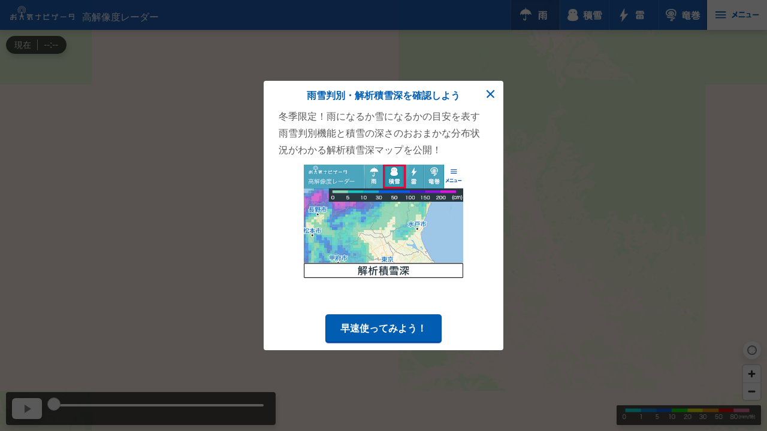

--- FILE ---
content_type: application/x-javascript
request_url: https://s.n-kishou.co.jp/assets/MapContentsSideMenuList-6otzOsw0.js
body_size: 2311
content:
import{r as C,p as E,l as G}from"./changeValue-BFfw5pNQ.js";import{I as m}from"./common---0DnzTz.js";import{f as T}from"./fetchData-DUzVHx2z.js";import{_ as f}from"./SlideOpenVertical-CdOtaPVz.js";import{_ as $}from"./_plugin-vue_export-helper-DlAUqK2U.js";import{r as M,o as D,c as s,b as _,d as e,t as c,u as t,e as g,F as u,f as h,g as v,n as k,w as b,a as o}from"./index-B_TdWW98.js";const S={key:0,class:"cmn-inner"},A={class:"wrap-tbl mt20"},j={class:"tbl-head-multi tbl-head-other"},L={class:"va-middle"},V={key:0},B={key:0,class:"va-middle text-newline"},F={key:1,class:"va-middle text-newline"},J={class:"va-middle"},O={key:0},P={key:1},Y={key:0,class:"fbox mb0"},z={key:1,class:"fbox mb0"},W={key:0},q={key:2,class:"fbox mb0"},H={key:0},K={key:1},Q={class:"sct-bookmark"},R={class:"area-mybookmark"},U={class:"area-mybookmark-ttl"},X=["src"],Z=["href"],ee=["src","alt"],ne={class:"medium"},te={class:"btn-accordion mb5"},se=["src"],oe={class:"sp-nav-list cmn-btn-list-menu fade-over inner-accordion"},le=["href"],ie={class:"btn-accordion mb5"},re=["src"],ae={class:"sp-nav-list cmn-btn-list-menu fade-over inner-accordion"},ce=["href"],de={class:"btn-accordion mb5"},ue=["src"],me={class:"sp-nav-list cmn-btn-list-menu fade-over inner-accordion"},_e=["href"],he={class:"btn-accordion mb5"},ge=["src"],pe={class:"sp-nav-list cmn-btn-list-menu fade-over inner-accordion"},fe=["href"],ve={class:"btn-accordion mb5"},ke=["src"],be={class:"sp-nav-list cmn-btn-list-menu fade-over inner-accordion"},we=["href"],ye={class:"btn-accordion mb5"},xe=["src"],Me={class:"sp-nav-list cmn-btn-list-menu fade-over inner-accordion"},Ie=["href"],Ne={class:"btn-accordion mb5"},Ce=["src"],Ee={class:"sp-nav-list cmn-btn-list-menu fade-over inner-accordion"},Ge={key:0},Te={key:1},$e=["href"],De={class:"btn-accordion mb5"},Se=["src"],Ae={class:"sp-nav-list cmn-btn-list-menu fade-over inner-accordion"},je=["href"],Le={__name:"MapContentsSideMenuList",props:{user_data:{}},setup(r){let d=M({}),x=M([]),i=M({weather:!1,bosai:!1,leisure:!1,kenko:!1,app:!1,tennavi:!1,login:!1,etc:!1});const p=w=>{i.value[w]=!i.value[w]},I=async()=>{let w=await T("https://tennavi-data-prod.n-kishou.co.jp/menu/menu.json");w.data&&(d.value=w.data.result_list,x.value[0]=d.value.popular_recommended.slice(0,3),x.value[1]=d.value.popular_recommended.slice(3,6))};return D(()=>{I()}),(w,n)=>(o(),s(u,null,[r.user_data.emergency?_("",!0):(o(),s("div",S,[e("div",A,[e("table",j,[e("tbody",null,[e("tr",null,[n[8]||(n[8]=e("th",{width:"30%",class:"va-middle"},"有料登録",-1)),e("td",L,c(t(C)[r.user_data.course]),1)]),r.user_data.course>0&&(r.user_data.pay_method!="free"||r.user_data.login_method=="jmc")?(o(),s("tr",V,[n[9]||(n[9]=e("th",{width:"30%",class:"va-middle"},"決済方法",-1)),r.user_data.pay_method!="free"?(o(),s("td",B,c(t(E)[r.user_data.pay_method]),1)):(o(),s("td",F,"法人契約サービス"))])):_("",!0),e("tr",null,[n[10]||(n[10]=e("th",{class:"va-middle"},"ログインID",-1)),e("td",J,[e("p",null,c(t(G)[r.user_data.login_method]),1),r.user_data.login_method=="yahoo"||r.user_data.login_method=="google"?(o(),s("p",O,c(r.user_data.social_id),1)):_("",!0),r.user_data.login_method=="jmc"?(o(),s("p",P,c(r.user_data.openid),1)):_("",!0)])])])])]),r.user_data.login_method=="no-login"?(o(),s("div",Y,n[11]||(n[11]=[e("p",{class:"txt-s"},"※会員登録されている方は、ログインへお進みください。",-1),e("p",{class:"txt-s textlink fr"},[e("a",{href:"/w/charge/register/login",class:"icon-arrow-s"},"ログイン")],-1)]))):_("",!0),r.user_data.login_method!="no-login"&&r.user_data.course==0?(o(),s("div",z,[n[13]||(n[13]=e("div",null,[e("p",{class:"txt-s"},"※登録中にもかかわらず有料登録なしと表示される場合、登録時と異なるIDでログインしている可能性がございます。ログアウト後、別のIDでのログインへお進みください。"),e("p",{class:"txt-s textlink",style:{"text-align":"right"}},[e("a",{href:"/w/charge/register/logout",class:"icon-arrow-s"},"ログアウト")])],-1)),r.user_data.login_method=="yahoo"?(o(),s("div",W,n[12]||(n[12]=[e("p",{class:"txt-s"},"※ご登録・ログイン後にYahoo! JAPAN IDのメール設定を変更していると、古いメールアドレスが表示されている場合がございます。",-1)]))):_("",!0)])):_("",!0),r.user_data.login_method!="no-login"&&r.user_data.pay_method!="free"?(o(),s("div",q,[r.user_data.login_method=="yahoo"?(o(),s("div",H,n[14]||(n[14]=[e("p",{class:"txt-s"},"※ご登録・ログイン後にYahoo! JAPAN IDのメール設定を変更していると、古いメールアドレスが表示されている場合がございます。",-1)]))):_("",!0),r.user_data.login_method=="yahoo"||r.user_data.login_method=="google"?(o(),s("div",K,n[15]||(n[15]=[e("p",{class:"txt-s"},"※クレジットカードの番号を変更される場合は、以下からお進みください。",-1),e("p",{class:"txt-s textlink fr mb0"},[e("a",{href:"/w/charge/register/credit/henkou_cr",class:"icon-arrow-s"},"クレジットカード番号の変更")],-1)]))):_("",!0)])):_("",!0)])),e("div",Q,[e("div",R,[e("h3",U,[e("img",{src:t(m).TEN_IMG+"/common/recommend_star.png",alt:""},null,8,X),n[16]||(n[16]=g("人気・おすすめ "))]),(o(!0),s(u,null,h(t(x),(l,a)=>(o(),s("ul",{class:"cmn-btn-col3 border-top border-bottom",key:a},[(o(!0),s(u,null,h(l,(y,N)=>(o(),s("li",{key:N},[e("a",{href:y.link_url},[e("span",null,[e("img",{src:t(m).TEN_IMG+"/common/heading_icon/corner/normal/"+y.image,alt:y.title},null,8,ee)]),e("span",ne,c(y.title),1)],8,Z)]))),128))]))),128))])]),e("ul",null,[e("li",te,[e("h3",{class:k(["sp-nav-sttl",{"icon-arrow-circle-open":t(i).weather,"icon-arrow-circle":!t(i).weather}]),onClick:n[0]||(n[0]=l=>p("weather"))},[e("span",null,[e("img",{src:t(m).TEN_IMG+"/common/heading_icon/genre/weather.png",alt:""},null,8,se)]),n[17]||(n[17]=g("天気 "))],2),v(f,{open:t(i).weather,duration:"0.3s"},{default:b(()=>[e("ul",oe,[(o(!0),s(u,null,h(t(d).tenki,(l,a)=>(o(),s("li",{key:a},[e("a",{href:l.link_url,class:"icon-arrow-s-menu"},c(l.title),9,le)]))),128))])]),_:1},8,["open"])]),e("li",ie,[e("h3",{class:k(["sp-nav-sttl",{"icon-arrow-circle-open":t(i).bosai,"icon-arrow-circle":!t(i).bosai}]),onClick:n[1]||(n[1]=l=>p("bosai"))},[e("span",null,[e("img",{src:t(m).TEN_IMG+"/common/heading_icon/genre/disaster_prevention.png",alt:""},null,8,re)]),n[18]||(n[18]=g("防災 "))],2),v(f,{open:t(i).bosai,duration:"0.3s"},{default:b(()=>[e("ul",ae,[(o(!0),s(u,null,h(t(d).bosai,(l,a)=>(o(),s("li",{key:a},[e("a",{href:l.link_url,class:"icon-arrow-s-menu"},c(l.title),9,ce)]))),128))])]),_:1},8,["open"])]),e("li",de,[e("h3",{class:k(["sp-nav-sttl",{"icon-arrow-circle-open":t(i).leisure,"icon-arrow-circle":!t(i).leisure}]),onClick:n[2]||(n[2]=l=>p("leisure"))},[e("span",null,[e("img",{src:t(m).TEN_IMG+"/common/heading_icon/genre/leisure.png",alt:""},null,8,ue)]),n[19]||(n[19]=g("レジャー・季節 "))],2),v(f,{open:t(i).leisure,duration:"0.3s"},{default:b(()=>[e("ul",me,[(o(!0),s(u,null,h(t(d).leisure,(l,a)=>(o(),s("li",{key:a},[e("a",{href:l.link_url,class:"icon-arrow-s-menu"},c(l.title),9,_e)]))),128))])]),_:1},8,["open"])]),e("li",he,[e("h3",{class:k(["sp-nav-sttl",{"icon-arrow-circle-open":t(i).kenko,"icon-arrow-circle":!t(i).kenko}]),onClick:n[3]||(n[3]=l=>p("kenko"))},[e("span",null,[e("img",{src:t(m).TEN_IMG+"/common/heading_icon/genre/health.png",alt:""},null,8,ge)]),n[20]||(n[20]=g("健康・生活 "))],2),v(f,{open:t(i).kenko,duration:"0.3s"},{default:b(()=>[e("ul",pe,[(o(!0),s(u,null,h(t(d).kenko,(l,a)=>(o(),s("li",{key:a},[e("a",{href:l.link_url,class:"icon-arrow-s-menu"},c(l.title),9,fe)]))),128))])]),_:1},8,["open"])]),e("li",ve,[e("h3",{class:k(["sp-nav-sttl",{"icon-arrow-circle-open":t(i).app,"icon-arrow-circle":!t(i).app}]),onClick:n[4]||(n[4]=l=>p("app"))},[e("span",null,[e("img",{src:t(m).TEN_IMG+"/common/heading_icon/genre/app.png",alt:""},null,8,ke)]),n[21]||(n[21]=g("アプリ・通知 "))],2),v(f,{open:t(i).app,duration:"0.3s"},{default:b(()=>[e("ul",be,[(o(!0),s(u,null,h(t(d).app,(l,a)=>(o(),s("li",{key:a},[e("a",{href:l.link_url,class:"icon-arrow-s-menu"},c(l.title),9,we)]))),128))])]),_:1},8,["open"])]),e("li",ye,[e("h3",{class:k(["sp-nav-sttl",{"icon-arrow-circle-open":t(i).tennavi,"icon-arrow-circle":!t(i).tennavi}]),onClick:n[5]||(n[5]=l=>p("tennavi"))},[e("span",null,[e("img",{src:t(m).TEN_IMG+"/common/heading_icon/genre/tennavi.png",alt:""},null,8,xe)]),n[22]||(n[22]=g("天なびについて "))],2),v(f,{open:t(i).tennavi,duration:"0.3s"},{default:b(()=>[e("ul",Me,[(o(!0),s(u,null,h(t(d).tennavi,(l,a)=>(o(),s("li",{key:a},[e("a",{href:l.link_url,class:"icon-arrow-s-menu"},c(l.title),9,Ie)]))),128))])]),_:1},8,["open"])]),e("li",Ne,[e("h3",{class:k(["sp-nav-sttl",{"icon-arrow-circle-open":t(i).login,"icon-arrow-circle":!t(i).login}]),onClick:n[6]||(n[6]=l=>p("login"))},[e("span",null,[e("img",{src:t(m).TEN_IMG+"/common/heading_icon/genre/login.png",alt:""},null,8,Ce)]),n[23]||(n[23]=g("会員登録・ログイン "))],2),v(f,{open:t(i).login,duration:"0.3s"},{default:b(()=>[e("ul",Ee,[r.user_data.login_method=="no-login"?(o(),s("li",Ge,n[24]||(n[24]=[e("a",{href:"/w/charge/register/login",class:"icon-arrow-s-menu"},"ログイン",-1)]))):(o(),s("li",Te,n[25]||(n[25]=[e("a",{href:"/w/charge/register/logout",class:"icon-arrow-s-menu"},"ログアウト",-1)]))),(o(!0),s(u,null,h(t(d).login,(l,a)=>(o(),s("li",{key:a},[e("a",{href:l.link_url,class:"icon-arrow-s-menu"},c(l.title),9,$e)]))),128))])]),_:1},8,["open"])]),e("li",De,[e("h3",{class:k(["sp-nav-sttl",{"icon-arrow-circle-open":t(i).etc,"icon-arrow-circle":!t(i).etc}]),onClick:n[7]||(n[7]=l=>p("etc"))},[e("span",null,[e("img",{src:t(m).TEN_IMG+"/common/heading_icon/genre/etc.png",alt:""},null,8,Se)]),n[26]||(n[26]=g("その他 "))],2),v(f,{open:t(i).etc,duration:"0.3s"},{default:b(()=>[e("ul",Ae,[(o(!0),s(u,null,h(t(d).etc,(l,a)=>(o(),s("li",{key:a},[e("a",{href:l.link_url,class:"icon-arrow-s-menu"},c(l.title),9,je)]))),128))])]),_:1},8,["open"])])])],64))}},Ye=$(Le,[["__scopeId","data-v-183ec510"]]);export{Ye as M};


--- FILE ---
content_type: application/x-javascript
request_url: https://s.n-kishou.co.jp/assets/MapContents-CH49dndZ.js
body_size: -2
content:
import{s as e}from"./conversion-TzmtbVPL.js";import{s as r,x as t,a as s}from"./index-B_TdWW98.js";import"./datetimeHelper-DDUPVPj6.js";const i={__name:"MapContents",setup(n){return e(),(a,p)=>{const o=r("router-view");return s(),t(o)}}};export{i as default};


--- FILE ---
content_type: application/x-javascript
request_url: https://s.n-kishou.co.jp/assets/radar--JCuA78w.js
body_size: 57668
content:
import"./jquery-ui-slider.min-DjZli4w3.js";import{m as xt}from"./maplibre-gl-BAeBVwUB.js";/* empty css             */import{a as At,b as Wt}from"./getAreaCode-DMERBXRb.js";import{I as J,a as Zt,d as Jt}from"./common---0DnzTz.js";import{g as Xt}from"./auth-ywGLXrqD.js";import{D as Tt}from"./datetimeHelper-DDUPVPj6.js";import{f as Rt}from"./fetchData-DUzVHx2z.js";import{o as Gt,c as dt,b as _t,a as at,d as y,u as G,r as Lt,h as kt,g as Bt,F as Vt,f as Ht,t as Et,e as mt,z as Kt,x as jt}from"./index-B_TdWW98.js";import{_ as Qt}from"./RegisterButton-BxPVY-V-.js";import{M as te}from"./MapContentsSideMenuList-6otzOsw0.js";import{_ as ee}from"./SnsButtons-DU9MNeWH.js";import"./index-BkWuJU-D.js";import"./changeValue-BFfw5pNQ.js";import"./SlideOpenVertical-CdOtaPVz.js";import"./_plugin-vue_export-helper-DlAUqK2U.js";/*!
 * Chart.js
 * http://chartjs.org/
 * Version: 2.5.0
 *
 * Copyright 2017 Nick Downie
 * Released under the MIT license
 * https://github.com/chartjs/Chart.js/blob/master/LICENSE.md
 */(function(A){if(typeof exports=="object"&&typeof module<"u")module.exports=A();else if(typeof define=="function"&&define.amd)define([],A);else{var D;D=typeof window<"u"?window:typeof global<"u"?global:typeof self<"u"?self:this,D.Chart=A()}})(function(){return(function A(D,U,c){function v(n,e){if(!U[n]){if(!D[n]){var i=typeof require=="function"&&require;if(!e&&i)return i(n,!0);if(d)return d(n,!0);var t=new Error("Cannot find module '"+n+"'");throw t.code="MODULE_NOT_FOUND",t}var a=U[n]={exports:{}};D[n][0].call(a.exports,function(o){var l=D[n][1][o];return v(l||o)},a,a.exports,A,D,U,c)}return U[n].exports}for(var d=typeof require=="function"&&require,s=0;s<c.length;s++)v(c[s]);return v})({1:[function(A,D,U){},{}],2:[function(A,D,U){function c(k){if(k){var T=/^#([a-fA-F0-9]{3})$/,M=/^#([a-fA-F0-9]{6})$/,F=/^rgba?\(\s*([+-]?\d+)\s*,\s*([+-]?\d+)\s*,\s*([+-]?\d+)\s*(?:,\s*([+-]?[\d\.]+)\s*)?\)$/,L=/^rgba?\(\s*([+-]?[\d\.]+)\%\s*,\s*([+-]?[\d\.]+)\%\s*,\s*([+-]?[\d\.]+)\%\s*(?:,\s*([+-]?[\d\.]+)\s*)?\)$/,Y=/(\w+)/,V=[0,0,0],K=1,Z=k.match(T);if(Z){Z=Z[1];for(var X=0;X<V.length;X++)V[X]=parseInt(Z[X]+Z[X],16)}else if(Z=k.match(M)){Z=Z[1];for(var X=0;X<V.length;X++)V[X]=parseInt(Z.slice(2*X,2*X+2),16)}else if(Z=k.match(F)){for(var X=0;X<V.length;X++)V[X]=parseInt(Z[X+1]);K=parseFloat(Z[4])}else if(Z=k.match(L)){for(var X=0;X<V.length;X++)V[X]=Math.round(2.55*parseFloat(Z[X+1]));K=parseFloat(Z[4])}else if(Z=k.match(Y)){if(Z[1]=="transparent")return[0,0,0,0];if(V=x[Z[1]],!V)return}for(var X=0;X<V.length;X++)V[X]=m(V[X],0,255);return K=K||K==0?m(K,0,1):1,V[3]=K,V}}function v(k){if(k){var T=/^hsla?\(\s*([+-]?\d+)(?:deg)?\s*,\s*([+-]?[\d\.]+)%\s*,\s*([+-]?[\d\.]+)%\s*(?:,\s*([+-]?[\d\.]+)\s*)?\)/,M=k.match(T);if(M){var F=parseFloat(M[4]),L=m(parseInt(M[1]),0,360),Y=m(parseFloat(M[2]),0,100),V=m(parseFloat(M[3]),0,100),K=m(isNaN(F)?1:F,0,1);return[L,Y,V,K]}}}function d(k){if(k){var T=/^hwb\(\s*([+-]?\d+)(?:deg)?\s*,\s*([+-]?[\d\.]+)%\s*,\s*([+-]?[\d\.]+)%\s*(?:,\s*([+-]?[\d\.]+)\s*)?\)/,M=k.match(T);if(M){var F=parseFloat(M[4]),L=m(parseInt(M[1]),0,360),Y=m(parseFloat(M[2]),0,100),V=m(parseFloat(M[3]),0,100),K=m(isNaN(F)?1:F,0,1);return[L,Y,V,K]}}}function s(k){var T=c(k);return T&&T.slice(0,3)}function n(k){var T=v(k);return T&&T.slice(0,3)}function e(k){var T=c(k);return T||(T=v(k))||(T=d(k))?T[3]:void 0}function i(k){return"#"+S(k[0])+S(k[1])+S(k[2])}function t(k,T){return T<1||k[3]&&k[3]<1?a(k,T):"rgb("+k[0]+", "+k[1]+", "+k[2]+")"}function a(k,T){return T===void 0&&(T=k[3]!==void 0?k[3]:1),"rgba("+k[0]+", "+k[1]+", "+k[2]+", "+T+")"}function o(k,T){if(T<1||k[3]&&k[3]<1)return l(k,T);var M=Math.round(k[0]/255*100),F=Math.round(k[1]/255*100),L=Math.round(k[2]/255*100);return"rgb("+M+"%, "+F+"%, "+L+"%)"}function l(k,T){var M=Math.round(k[0]/255*100),F=Math.round(k[1]/255*100),L=Math.round(k[2]/255*100);return"rgba("+M+"%, "+F+"%, "+L+"%, "+(T||k[3]||1)+")"}function u(k,T){return T<1||k[3]&&k[3]<1?h(k,T):"hsl("+k[0]+", "+k[1]+"%, "+k[2]+"%)"}function h(k,T){return T===void 0&&(T=k[3]!==void 0?k[3]:1),"hsla("+k[0]+", "+k[1]+"%, "+k[2]+"%, "+T+")"}function p(k,T){return T===void 0&&(T=k[3]!==void 0?k[3]:1),"hwb("+k[0]+", "+k[1]+"%, "+k[2]+"%"+(T!==void 0&&T!==1?", "+T:"")+")"}function f(k){return w[k.slice(0,3)]}function m(k,T,M){return Math.min(Math.max(T,k),M)}function S(k){var T=k.toString(16).toUpperCase();return T.length<2?"0"+T:T}var x=A(6);D.exports={getRgba:c,getHsla:v,getRgb:s,getHsl:n,getHwb:d,getAlpha:e,hexString:i,rgbString:t,rgbaString:a,percentString:o,percentaString:l,hslString:u,hslaString:h,hwbString:p,keyword:f};var w={};for(var I in x)w[x[I]]=I},{6:6}],3:[function(A,D,U){var c=A(5),v=A(2),d=function(s){if(s instanceof d)return s;if(!(this instanceof d))return new d(s);this.values={rgb:[0,0,0],hsl:[0,0,0],hsv:[0,0,0],hwb:[0,0,0],cmyk:[0,0,0,0],alpha:1};var n;if(typeof s=="string")if(n=v.getRgba(s))this.setValues("rgb",n);else if(n=v.getHsla(s))this.setValues("hsl",n);else{if(!(n=v.getHwb(s)))throw new Error('Unable to parse color from string "'+s+'"');this.setValues("hwb",n)}else if(typeof s=="object")if(n=s,n.r!==void 0||n.red!==void 0)this.setValues("rgb",n);else if(n.l!==void 0||n.lightness!==void 0)this.setValues("hsl",n);else if(n.v!==void 0||n.value!==void 0)this.setValues("hsv",n);else if(n.w!==void 0||n.whiteness!==void 0)this.setValues("hwb",n);else{if(n.c===void 0&&n.cyan===void 0)throw new Error("Unable to parse color from object "+JSON.stringify(s));this.setValues("cmyk",n)}};d.prototype={rgb:function(){return this.setSpace("rgb",arguments)},hsl:function(){return this.setSpace("hsl",arguments)},hsv:function(){return this.setSpace("hsv",arguments)},hwb:function(){return this.setSpace("hwb",arguments)},cmyk:function(){return this.setSpace("cmyk",arguments)},rgbArray:function(){return this.values.rgb},hslArray:function(){return this.values.hsl},hsvArray:function(){return this.values.hsv},hwbArray:function(){var s=this.values;return s.alpha!==1?s.hwb.concat([s.alpha]):s.hwb},cmykArray:function(){return this.values.cmyk},rgbaArray:function(){var s=this.values;return s.rgb.concat([s.alpha])},hslaArray:function(){var s=this.values;return s.hsl.concat([s.alpha])},alpha:function(s){return s===void 0?this.values.alpha:(this.setValues("alpha",s),this)},red:function(s){return this.setChannel("rgb",0,s)},green:function(s){return this.setChannel("rgb",1,s)},blue:function(s){return this.setChannel("rgb",2,s)},hue:function(s){return s&&(s%=360,s=s<0?360+s:s),this.setChannel("hsl",0,s)},saturation:function(s){return this.setChannel("hsl",1,s)},lightness:function(s){return this.setChannel("hsl",2,s)},saturationv:function(s){return this.setChannel("hsv",1,s)},whiteness:function(s){return this.setChannel("hwb",1,s)},blackness:function(s){return this.setChannel("hwb",2,s)},value:function(s){return this.setChannel("hsv",2,s)},cyan:function(s){return this.setChannel("cmyk",0,s)},magenta:function(s){return this.setChannel("cmyk",1,s)},yellow:function(s){return this.setChannel("cmyk",2,s)},black:function(s){return this.setChannel("cmyk",3,s)},hexString:function(){return v.hexString(this.values.rgb)},rgbString:function(){return v.rgbString(this.values.rgb,this.values.alpha)},rgbaString:function(){return v.rgbaString(this.values.rgb,this.values.alpha)},percentString:function(){return v.percentString(this.values.rgb,this.values.alpha)},hslString:function(){return v.hslString(this.values.hsl,this.values.alpha)},hslaString:function(){return v.hslaString(this.values.hsl,this.values.alpha)},hwbString:function(){return v.hwbString(this.values.hwb,this.values.alpha)},keyword:function(){return v.keyword(this.values.rgb,this.values.alpha)},rgbNumber:function(){var s=this.values.rgb;return s[0]<<16|s[1]<<8|s[2]},luminosity:function(){for(var s=this.values.rgb,n=[],e=0;e<s.length;e++){var i=s[e]/255;n[e]=i<=.03928?i/12.92:Math.pow((i+.055)/1.055,2.4)}return .2126*n[0]+.7152*n[1]+.0722*n[2]},contrast:function(s){var n=this.luminosity(),e=s.luminosity();return n>e?(n+.05)/(e+.05):(e+.05)/(n+.05)},level:function(s){var n=this.contrast(s);return n>=7.1?"AAA":n>=4.5?"AA":""},dark:function(){var s=this.values.rgb,n=(299*s[0]+587*s[1]+114*s[2])/1e3;return n<128},light:function(){return!this.dark()},negate:function(){for(var s=[],n=0;n<3;n++)s[n]=255-this.values.rgb[n];return this.setValues("rgb",s),this},lighten:function(s){var n=this.values.hsl;return n[2]+=n[2]*s,this.setValues("hsl",n),this},darken:function(s){var n=this.values.hsl;return n[2]-=n[2]*s,this.setValues("hsl",n),this},saturate:function(s){var n=this.values.hsl;return n[1]+=n[1]*s,this.setValues("hsl",n),this},desaturate:function(s){var n=this.values.hsl;return n[1]-=n[1]*s,this.setValues("hsl",n),this},whiten:function(s){var n=this.values.hwb;return n[1]+=n[1]*s,this.setValues("hwb",n),this},blacken:function(s){var n=this.values.hwb;return n[2]+=n[2]*s,this.setValues("hwb",n),this},greyscale:function(){var s=this.values.rgb,n=.3*s[0]+.59*s[1]+.11*s[2];return this.setValues("rgb",[n,n,n]),this},clearer:function(s){var n=this.values.alpha;return this.setValues("alpha",n-n*s),this},opaquer:function(s){var n=this.values.alpha;return this.setValues("alpha",n+n*s),this},rotate:function(s){var n=this.values.hsl,e=(n[0]+s)%360;return n[0]=e<0?360+e:e,this.setValues("hsl",n),this},mix:function(s,n){var e=this,i=s,t=n===void 0?.5:n,a=2*t-1,o=e.alpha()-i.alpha(),l=((a*o===-1?a:(a+o)/(1+a*o))+1)/2,u=1-l;return this.rgb(l*e.red()+u*i.red(),l*e.green()+u*i.green(),l*e.blue()+u*i.blue()).alpha(e.alpha()*t+i.alpha()*(1-t))},toJSON:function(){return this.rgb()},clone:function(){var s,n,e=new d,i=this.values,t=e.values;for(var a in i)i.hasOwnProperty(a)&&(s=i[a],n={}.toString.call(s),n==="[object Array]"?t[a]=s.slice(0):n==="[object Number]"&&(t[a]=s));return e}},d.prototype.spaces={rgb:["red","green","blue"],hsl:["hue","saturation","lightness"],hsv:["hue","saturation","value"],hwb:["hue","whiteness","blackness"],cmyk:["cyan","magenta","yellow","black"]},d.prototype.maxes={rgb:[255,255,255],hsl:[360,100,100],hsv:[360,100,100],hwb:[360,100,100],cmyk:[100,100,100,100]},d.prototype.getValues=function(s){for(var n=this.values,e={},i=0;i<s.length;i++)e[s.charAt(i)]=n[s][i];return n.alpha!==1&&(e.a=n.alpha),e},d.prototype.setValues=function(s,n){var e,i=this.values,t=this.spaces,a=this.maxes,o=1;if(s==="alpha")o=n;else if(n.length)i[s]=n.slice(0,s.length),o=n[s.length];else if(n[s.charAt(0)]!==void 0){for(e=0;e<s.length;e++)i[s][e]=n[s.charAt(e)];o=n.a}else if(n[t[s][0]]!==void 0){var l=t[s];for(e=0;e<s.length;e++)i[s][e]=n[l[e]];o=n.alpha}if(i.alpha=Math.max(0,Math.min(1,o===void 0?i.alpha:o)),s==="alpha")return!1;var u;for(e=0;e<s.length;e++)u=Math.max(0,Math.min(a[s][e],i[s][e])),i[s][e]=Math.round(u);for(var h in t)h!==s&&(i[h]=c[s][h](i[s]));return!0},d.prototype.setSpace=function(s,n){var e=n[0];return e===void 0?this.getValues(s):(typeof e=="number"&&(e=Array.prototype.slice.call(n)),this.setValues(s,e),this)},d.prototype.setChannel=function(s,n,e){var i=this.values[s];return e===void 0?i[n]:e===i[n]?this:(i[n]=e,this.setValues(s,i),this)},typeof window<"u"&&(window.Color=d),D.exports=d},{2:2,5:5}],4:[function(A,D,U){function c(P){var O,E,H,W=P[0]/255,B=P[1]/255,q=P[2]/255,Q=Math.min(W,B,q),tt=Math.max(W,B,q),ct=tt-Q;return tt==Q?O=0:W==tt?O=(B-q)/ct:B==tt?O=2+(q-W)/ct:q==tt&&(O=4+(W-B)/ct),O=Math.min(60*O,360),O<0&&(O+=360),H=(Q+tt)/2,E=tt==Q?0:H<=.5?ct/(tt+Q):ct/(2-tt-Q),[O,100*E,100*H]}function v(P){var O,E,H,W=P[0],B=P[1],q=P[2],Q=Math.min(W,B,q),tt=Math.max(W,B,q),ct=tt-Q;return E=tt==0?0:ct/tt*1e3/10,tt==Q?O=0:W==tt?O=(B-q)/ct:B==tt?O=2+(q-W)/ct:q==tt&&(O=4+(W-B)/ct),O=Math.min(60*O,360),O<0&&(O+=360),H=tt/255*1e3/10,[O,E,H]}function d(P){var O=P[0],E=P[1],B=P[2],H=c(P)[0],W=1/255*Math.min(O,Math.min(E,B)),B=1-1/255*Math.max(O,Math.max(E,B));return[H,100*W,100*B]}function s(P){var O,E,H,W,B=P[0]/255,q=P[1]/255,Q=P[2]/255;return W=Math.min(1-B,1-q,1-Q),O=(1-B-W)/(1-W)||0,E=(1-q-W)/(1-W)||0,H=(1-Q-W)/(1-W)||0,[100*O,100*E,100*H,100*W]}function n(P){return gt[JSON.stringify(P)]}function e(P){var O=P[0]/255,E=P[1]/255,H=P[2]/255;O=O>.04045?Math.pow((O+.055)/1.055,2.4):O/12.92,E=E>.04045?Math.pow((E+.055)/1.055,2.4):E/12.92,H=H>.04045?Math.pow((H+.055)/1.055,2.4):H/12.92;var W=.4124*O+.3576*E+.1805*H,B=.2126*O+.7152*E+.0722*H,q=.0193*O+.1192*E+.9505*H;return[100*W,100*B,100*q]}function i(P){var O,E,H,W=e(P),B=W[0],q=W[1],Q=W[2];return B/=95.047,q/=100,Q/=108.883,B=B>.008856?Math.pow(B,1/3):7.787*B+16/116,q=q>.008856?Math.pow(q,1/3):7.787*q+16/116,Q=Q>.008856?Math.pow(Q,1/3):7.787*Q+16/116,O=116*q-16,E=500*(B-q),H=200*(q-Q),[O,E,H]}function t(P){return vt(i(P))}function a(P){var O,E,H,W,B,q=P[0]/360,Q=P[1]/100,tt=P[2]/100;if(Q==0)return B=255*tt,[B,B,B];E=tt<.5?tt*(1+Q):tt+Q-tt*Q,O=2*tt-E,W=[0,0,0];for(var ct=0;ct<3;ct++)H=q+1/3*-(ct-1),H<0&&H++,H>1&&H--,B=6*H<1?O+6*(E-O)*H:2*H<1?E:3*H<2?O+(E-O)*(2/3-H)*6:O,W[ct]=255*B;return W}function o(P){var O,E,H=P[0],W=P[1]/100,B=P[2]/100;return B===0?[0,0,0]:(B*=2,W*=B<=1?B:2-B,E=(B+W)/2,O=2*W/(B+W),[H,100*O,100*E])}function l(P){return d(a(P))}function u(P){return s(a(P))}function h(P){return n(a(P))}function p(P){var O=P[0]/60,E=P[1]/100,tt=P[2]/100,H=Math.floor(O)%6,W=O-Math.floor(O),B=255*tt*(1-E),q=255*tt*(1-E*W),Q=255*tt*(1-E*(1-W)),tt=255*tt;switch(H){case 0:return[tt,Q,B];case 1:return[q,tt,B];case 2:return[B,tt,Q];case 3:return[B,q,tt];case 4:return[Q,B,tt];case 5:return[tt,B,q]}}function f(P){var O,E,H=P[0],W=P[1]/100,B=P[2]/100;return E=(2-W)*B,O=W*B,O/=E<=1?E:2-E,O=O||0,E/=2,[H,100*O,100*E]}function m(P){return d(p(P))}function S(P){return s(p(P))}function x(P){return n(p(P))}function w(P){var O,E,H,W,B=P[0]/360,q=P[1]/100,Q=P[2]/100,tt=q+Q;switch(tt>1&&(q/=tt,Q/=tt),O=Math.floor(6*B),E=1-Q,H=6*B-O,(1&O)!=0&&(H=1-H),W=q+H*(E-q),O){default:case 6:case 0:r=E,g=W,b=q;break;case 1:r=W,g=E,b=q;break;case 2:r=q,g=E,b=W;break;case 3:r=q,g=W,b=E;break;case 4:r=W,g=q,b=E;break;case 5:r=E,g=q,b=W}return[255*r,255*g,255*b]}function I(P){return c(w(P))}function k(P){return v(w(P))}function T(P){return s(w(P))}function M(P){return n(w(P))}function F(P){var O,E,H,W=P[0]/100,B=P[1]/100,q=P[2]/100,Q=P[3]/100;return O=1-Math.min(1,W*(1-Q)+Q),E=1-Math.min(1,B*(1-Q)+Q),H=1-Math.min(1,q*(1-Q)+Q),[255*O,255*E,255*H]}function L(P){return c(F(P))}function Y(P){return v(F(P))}function V(P){return d(F(P))}function K(P){return n(F(P))}function Z(P){var O,E,H,W=P[0]/100,B=P[1]/100,q=P[2]/100;return O=3.2406*W+B*-1.5372+q*-.4986,E=W*-.9689+1.8758*B+.0415*q,H=.0557*W+B*-.204+1.057*q,O=O>.0031308?1.055*Math.pow(O,1/2.4)-.055:O*=12.92,E=E>.0031308?1.055*Math.pow(E,1/2.4)-.055:E*=12.92,H=H>.0031308?1.055*Math.pow(H,1/2.4)-.055:H*=12.92,O=Math.min(Math.max(0,O),1),E=Math.min(Math.max(0,E),1),H=Math.min(Math.max(0,H),1),[255*O,255*E,255*H]}function X(P){var O,E,H,W=P[0],B=P[1],q=P[2];return W/=95.047,B/=100,q/=108.883,W=W>.008856?Math.pow(W,1/3):7.787*W+16/116,B=B>.008856?Math.pow(B,1/3):7.787*B+16/116,q=q>.008856?Math.pow(q,1/3):7.787*q+16/116,O=116*B-16,E=500*(W-B),H=200*(B-q),[O,E,H]}function it(P){return vt(X(P))}function rt(P){var O,E,H,W,B=P[0],q=P[1],Q=P[2];return B<=8?(E=100*B/903.3,W=7.787*(E/100)+16/116):(E=100*Math.pow((B+16)/116,3),W=Math.pow(E/100,1/3)),O=O/95.047<=.008856?O=95.047*(q/500+W-16/116)/7.787:95.047*Math.pow(q/500+W,3),H=H/108.883<=.008859?H=108.883*(W-Q/200-16/116)/7.787:108.883*Math.pow(W-Q/200,3),[O,E,H]}function vt(P){var O,E,H,W=P[0],B=P[1],q=P[2];return O=Math.atan2(q,B),E=360*O/2/Math.PI,E<0&&(E+=360),H=Math.sqrt(B*B+q*q),[W,H,E]}function ut(P){return Z(rt(P))}function ft(P){var O,E,H,W=P[0],B=P[1],q=P[2];return H=q/360*2*Math.PI,O=B*Math.cos(H),E=B*Math.sin(H),[W,O,E]}function ht(P){return rt(ft(P))}function yt(P){return ut(ft(P))}function pt(P){return nt[P]}function It(P){return c(pt(P))}function Ct(P){return v(pt(P))}function wt(P){return d(pt(P))}function et(P){return s(pt(P))}function st(P){return i(pt(P))}function R(P){return e(pt(P))}D.exports={rgb2hsl:c,rgb2hsv:v,rgb2hwb:d,rgb2cmyk:s,rgb2keyword:n,rgb2xyz:e,rgb2lab:i,rgb2lch:t,hsl2rgb:a,hsl2hsv:o,hsl2hwb:l,hsl2cmyk:u,hsl2keyword:h,hsv2rgb:p,hsv2hsl:f,hsv2hwb:m,hsv2cmyk:S,hsv2keyword:x,hwb2rgb:w,hwb2hsl:I,hwb2hsv:k,hwb2cmyk:T,hwb2keyword:M,cmyk2rgb:F,cmyk2hsl:L,cmyk2hsv:Y,cmyk2hwb:V,cmyk2keyword:K,keyword2rgb:pt,keyword2hsl:It,keyword2hsv:Ct,keyword2hwb:wt,keyword2cmyk:et,keyword2lab:st,keyword2xyz:R,xyz2rgb:Z,xyz2lab:X,xyz2lch:it,lab2xyz:rt,lab2rgb:ut,lab2lch:vt,lch2lab:ft,lch2xyz:ht,lch2rgb:yt};var nt={aliceblue:[240,248,255],antiquewhite:[250,235,215],aqua:[0,255,255],aquamarine:[127,255,212],azure:[240,255,255],beige:[245,245,220],bisque:[255,228,196],black:[0,0,0],blanchedalmond:[255,235,205],blue:[0,0,255],blueviolet:[138,43,226],brown:[165,42,42],burlywood:[222,184,135],cadetblue:[95,158,160],chartreuse:[127,255,0],chocolate:[210,105,30],coral:[255,127,80],cornflowerblue:[100,149,237],cornsilk:[255,248,220],crimson:[220,20,60],cyan:[0,255,255],darkblue:[0,0,139],darkcyan:[0,139,139],darkgoldenrod:[184,134,11],darkgray:[169,169,169],darkgreen:[0,100,0],darkgrey:[169,169,169],darkkhaki:[189,183,107],darkmagenta:[139,0,139],darkolivegreen:[85,107,47],darkorange:[255,140,0],darkorchid:[153,50,204],darkred:[139,0,0],darksalmon:[233,150,122],darkseagreen:[143,188,143],darkslateblue:[72,61,139],darkslategray:[47,79,79],darkslategrey:[47,79,79],darkturquoise:[0,206,209],darkviolet:[148,0,211],deeppink:[255,20,147],deepskyblue:[0,191,255],dimgray:[105,105,105],dimgrey:[105,105,105],dodgerblue:[30,144,255],firebrick:[178,34,34],floralwhite:[255,250,240],forestgreen:[34,139,34],fuchsia:[255,0,255],gainsboro:[220,220,220],ghostwhite:[248,248,255],gold:[255,215,0],goldenrod:[218,165,32],gray:[128,128,128],green:[0,128,0],greenyellow:[173,255,47],grey:[128,128,128],honeydew:[240,255,240],hotpink:[255,105,180],indianred:[205,92,92],indigo:[75,0,130],ivory:[255,255,240],khaki:[240,230,140],lavender:[230,230,250],lavenderblush:[255,240,245],lawngreen:[124,252,0],lemonchiffon:[255,250,205],lightblue:[173,216,230],lightcoral:[240,128,128],lightcyan:[224,255,255],lightgoldenrodyellow:[250,250,210],lightgray:[211,211,211],lightgreen:[144,238,144],lightgrey:[211,211,211],lightpink:[255,182,193],lightsalmon:[255,160,122],lightseagreen:[32,178,170],lightskyblue:[135,206,250],lightslategray:[119,136,153],lightslategrey:[119,136,153],lightsteelblue:[176,196,222],lightyellow:[255,255,224],lime:[0,255,0],limegreen:[50,205,50],linen:[250,240,230],magenta:[255,0,255],maroon:[128,0,0],mediumaquamarine:[102,205,170],mediumblue:[0,0,205],mediumorchid:[186,85,211],mediumpurple:[147,112,219],mediumseagreen:[60,179,113],mediumslateblue:[123,104,238],mediumspringgreen:[0,250,154],mediumturquoise:[72,209,204],mediumvioletred:[199,21,133],midnightblue:[25,25,112],mintcream:[245,255,250],mistyrose:[255,228,225],moccasin:[255,228,181],navajowhite:[255,222,173],navy:[0,0,128],oldlace:[253,245,230],olive:[128,128,0],olivedrab:[107,142,35],orange:[255,165,0],orangered:[255,69,0],orchid:[218,112,214],palegoldenrod:[238,232,170],palegreen:[152,251,152],paleturquoise:[175,238,238],palevioletred:[219,112,147],papayawhip:[255,239,213],peachpuff:[255,218,185],peru:[205,133,63],pink:[255,192,203],plum:[221,160,221],powderblue:[176,224,230],purple:[128,0,128],rebeccapurple:[102,51,153],red:[255,0,0],rosybrown:[188,143,143],royalblue:[65,105,225],saddlebrown:[139,69,19],salmon:[250,128,114],sandybrown:[244,164,96],seagreen:[46,139,87],seashell:[255,245,238],sienna:[160,82,45],silver:[192,192,192],skyblue:[135,206,235],slateblue:[106,90,205],slategray:[112,128,144],slategrey:[112,128,144],snow:[255,250,250],springgreen:[0,255,127],steelblue:[70,130,180],tan:[210,180,140],teal:[0,128,128],thistle:[216,191,216],tomato:[255,99,71],turquoise:[64,224,208],violet:[238,130,238],wheat:[245,222,179],white:[255,255,255],whitesmoke:[245,245,245],yellow:[255,255,0],yellowgreen:[154,205,50]},gt={};for(var Mt in nt)gt[JSON.stringify(nt[Mt])]=Mt},{}],5:[function(A,D,U){var c=A(4),v=function(){return new i};for(var d in c){v[d+"Raw"]=(function(t){return function(a){return typeof a=="number"&&(a=Array.prototype.slice.call(arguments)),c[t](a)}})(d);var s=/(\w+)2(\w+)/.exec(d),n=s[1],e=s[2];v[n]=v[n]||{},v[n][e]=v[d]=(function(t){return function(a){typeof a=="number"&&(a=Array.prototype.slice.call(arguments));var o=c[t](a);if(typeof o=="string"||o===void 0)return o;for(var l=0;l<o.length;l++)o[l]=Math.round(o[l]);return o}})(d)}var i=function(){this.convs={}};i.prototype.routeSpace=function(t,a){var o=a[0];return o===void 0?this.getValues(t):(typeof o=="number"&&(o=Array.prototype.slice.call(a)),this.setValues(t,o))},i.prototype.setValues=function(t,a){return this.space=t,this.convs={},this.convs[t]=a,this},i.prototype.getValues=function(t){var a=this.convs[t];if(!a){var o=this.space,l=this.convs[o];a=v[o][t](l),this.convs[t]=a}return a},["rgb","hsl","hsv","cmyk","keyword"].forEach(function(t){i.prototype[t]=function(a){return this.routeSpace(t,arguments)}}),D.exports=v},{4:4}],6:[function(A,D,U){D.exports={aliceblue:[240,248,255],antiquewhite:[250,235,215],aqua:[0,255,255],aquamarine:[127,255,212],azure:[240,255,255],beige:[245,245,220],bisque:[255,228,196],black:[0,0,0],blanchedalmond:[255,235,205],blue:[0,0,255],blueviolet:[138,43,226],brown:[165,42,42],burlywood:[222,184,135],cadetblue:[95,158,160],chartreuse:[127,255,0],chocolate:[210,105,30],coral:[255,127,80],cornflowerblue:[100,149,237],cornsilk:[255,248,220],crimson:[220,20,60],cyan:[0,255,255],darkblue:[0,0,139],darkcyan:[0,139,139],darkgoldenrod:[184,134,11],darkgray:[169,169,169],darkgreen:[0,100,0],darkgrey:[169,169,169],darkkhaki:[189,183,107],darkmagenta:[139,0,139],darkolivegreen:[85,107,47],darkorange:[255,140,0],darkorchid:[153,50,204],darkred:[139,0,0],darksalmon:[233,150,122],darkseagreen:[143,188,143],darkslateblue:[72,61,139],darkslategray:[47,79,79],darkslategrey:[47,79,79],darkturquoise:[0,206,209],darkviolet:[148,0,211],deeppink:[255,20,147],deepskyblue:[0,191,255],dimgray:[105,105,105],dimgrey:[105,105,105],dodgerblue:[30,144,255],firebrick:[178,34,34],floralwhite:[255,250,240],forestgreen:[34,139,34],fuchsia:[255,0,255],gainsboro:[220,220,220],ghostwhite:[248,248,255],gold:[255,215,0],goldenrod:[218,165,32],gray:[128,128,128],green:[0,128,0],greenyellow:[173,255,47],grey:[128,128,128],honeydew:[240,255,240],hotpink:[255,105,180],indianred:[205,92,92],indigo:[75,0,130],ivory:[255,255,240],khaki:[240,230,140],lavender:[230,230,250],lavenderblush:[255,240,245],lawngreen:[124,252,0],lemonchiffon:[255,250,205],lightblue:[173,216,230],lightcoral:[240,128,128],lightcyan:[224,255,255],lightgoldenrodyellow:[250,250,210],lightgray:[211,211,211],lightgreen:[144,238,144],lightgrey:[211,211,211],lightpink:[255,182,193],lightsalmon:[255,160,122],lightseagreen:[32,178,170],lightskyblue:[135,206,250],lightslategray:[119,136,153],lightslategrey:[119,136,153],lightsteelblue:[176,196,222],lightyellow:[255,255,224],lime:[0,255,0],limegreen:[50,205,50],linen:[250,240,230],magenta:[255,0,255],maroon:[128,0,0],mediumaquamarine:[102,205,170],mediumblue:[0,0,205],mediumorchid:[186,85,211],mediumpurple:[147,112,219],mediumseagreen:[60,179,113],mediumslateblue:[123,104,238],mediumspringgreen:[0,250,154],mediumturquoise:[72,209,204],mediumvioletred:[199,21,133],midnightblue:[25,25,112],mintcream:[245,255,250],mistyrose:[255,228,225],moccasin:[255,228,181],navajowhite:[255,222,173],navy:[0,0,128],oldlace:[253,245,230],olive:[128,128,0],olivedrab:[107,142,35],orange:[255,165,0],orangered:[255,69,0],orchid:[218,112,214],palegoldenrod:[238,232,170],palegreen:[152,251,152],paleturquoise:[175,238,238],palevioletred:[219,112,147],papayawhip:[255,239,213],peachpuff:[255,218,185],peru:[205,133,63],pink:[255,192,203],plum:[221,160,221],powderblue:[176,224,230],purple:[128,0,128],rebeccapurple:[102,51,153],red:[255,0,0],rosybrown:[188,143,143],royalblue:[65,105,225],saddlebrown:[139,69,19],salmon:[250,128,114],sandybrown:[244,164,96],seagreen:[46,139,87],seashell:[255,245,238],sienna:[160,82,45],silver:[192,192,192],skyblue:[135,206,235],slateblue:[106,90,205],slategray:[112,128,144],slategrey:[112,128,144],snow:[255,250,250],springgreen:[0,255,127],steelblue:[70,130,180],tan:[210,180,140],teal:[0,128,128],thistle:[216,191,216],tomato:[255,99,71],turquoise:[64,224,208],violet:[238,130,238],wheat:[245,222,179],white:[255,255,255],whitesmoke:[245,245,245],yellow:[255,255,0],yellowgreen:[154,205,50]}},{}],7:[function(A,D,U){var c=A(28)();A(26)(c),A(42)(c),A(22)(c),A(31)(c),A(25)(c),A(21)(c),A(23)(c),A(24)(c),A(29)(c),A(33)(c),A(34)(c),A(32)(c),A(35)(c),A(30)(c),A(27)(c),A(36)(c),A(37)(c),A(38)(c),A(39)(c),A(40)(c),A(45)(c),A(43)(c),A(44)(c),A(46)(c),A(47)(c),A(48)(c),A(15)(c),A(16)(c),A(17)(c),A(18)(c),A(19)(c),A(20)(c),A(8)(c),A(9)(c),A(10)(c),A(11)(c),A(12)(c),A(13)(c),A(14)(c),window.Chart=D.exports=c},{10:10,11:11,12:12,13:13,14:14,15:15,16:16,17:17,18:18,19:19,20:20,21:21,22:22,23:23,24:24,25:25,26:26,27:27,28:28,29:29,30:30,31:31,32:32,33:33,34:34,35:35,36:36,37:37,38:38,39:39,40:40,42:42,43:43,44:44,45:45,46:46,47:47,48:48,8:8,9:9}],8:[function(A,D,U){D.exports=function(c){c.Bar=function(v,d){return d.type="bar",new c(v,d)}}},{}],9:[function(A,D,U){D.exports=function(c){c.Bubble=function(v,d){return d.type="bubble",new c(v,d)}}},{}],10:[function(A,D,U){D.exports=function(c){c.Doughnut=function(v,d){return d.type="doughnut",new c(v,d)}}},{}],11:[function(A,D,U){D.exports=function(c){c.Line=function(v,d){return d.type="line",new c(v,d)}}},{}],12:[function(A,D,U){D.exports=function(c){c.PolarArea=function(v,d){return d.type="polarArea",new c(v,d)}}},{}],13:[function(A,D,U){D.exports=function(c){c.Radar=function(v,d){return d.type="radar",new c(v,d)}}},{}],14:[function(A,D,U){D.exports=function(c){var v={hover:{mode:"single"},scales:{xAxes:[{type:"linear",position:"bottom",id:"x-axis-1"}],yAxes:[{type:"linear",position:"left",id:"y-axis-1"}]},tooltips:{callbacks:{title:function(){return""},label:function(d){return"("+d.xLabel+", "+d.yLabel+")"}}}};c.defaults.scatter=v,c.controllers.scatter=c.controllers.line,c.Scatter=function(d,s){return s.type="scatter",new c(d,s)}}},{}],15:[function(A,D,U){D.exports=function(c){var v=c.helpers;c.defaults.bar={hover:{mode:"label"},scales:{xAxes:[{type:"category",categoryPercentage:.8,barPercentage:.9,gridLines:{offsetGridLines:!0}}],yAxes:[{type:"linear"}]}},c.controllers.bar=c.DatasetController.extend({dataElementType:c.elements.Rectangle,initialize:function(d,s){c.DatasetController.prototype.initialize.call(this,d,s);var n=this,e=n.getMeta(),i=n.getDataset();e.stack=i.stack,e.bar=!0},getStackCount:function(){var d=this,s=d.getMeta(),n=d.getScaleForId(s.yAxisID),e=[];return v.each(d.chart.data.datasets,function(i,t){var a=d.chart.getDatasetMeta(t);a.bar&&d.chart.isDatasetVisible(t)&&(n.options.stacked===!1||n.options.stacked===!0&&e.indexOf(a.stack)===-1||n.options.stacked===void 0&&(a.stack===void 0||e.indexOf(a.stack)===-1))&&e.push(a.stack)},d),e.length},update:function(d){var s=this;v.each(s.getMeta().data,function(n,e){s.updateElement(n,e,d)},s)},updateElement:function(d,s,n){var e=this,i=e.getMeta(),t=e.getScaleForId(i.xAxisID),a=e.getScaleForId(i.yAxisID),o=a.getBasePixel(),l=e.chart.options.elements.rectangle,u=d.custom||{},h=e.getDataset();d._xScale=t,d._yScale=a,d._datasetIndex=e.index,d._index=s;var p=e.getRuler(s);d._model={x:e.calculateBarX(s,e.index,p),y:n?o:e.calculateBarY(s,e.index),label:e.chart.data.labels[s],datasetLabel:h.label,horizontal:!1,base:n?o:e.calculateBarBase(e.index,s),width:e.calculateBarWidth(p),backgroundColor:u.backgroundColor?u.backgroundColor:v.getValueAtIndexOrDefault(h.backgroundColor,s,l.backgroundColor),borderSkipped:u.borderSkipped?u.borderSkipped:l.borderSkipped,borderColor:u.borderColor?u.borderColor:v.getValueAtIndexOrDefault(h.borderColor,s,l.borderColor),borderWidth:u.borderWidth?u.borderWidth:v.getValueAtIndexOrDefault(h.borderWidth,s,l.borderWidth)},d.pivot()},calculateBarBase:function(d,s){var n=this,e=n.getMeta(),i=n.getScaleForId(e.yAxisID),t=i.getBaseValue(),a=t;if(i.options.stacked===!0||i.options.stacked===void 0&&e.stack!==void 0){for(var o=n.chart,l=o.data.datasets,u=Number(l[d].data[s]),h=0;h<d;h++){var p=l[h],f=o.getDatasetMeta(h);if(f.bar&&f.yAxisID===i.id&&o.isDatasetVisible(h)&&e.stack===f.stack){var m=Number(p.data[s]);t+=u<0?Math.min(m,a):Math.max(m,a)}}return i.getPixelForValue(t)}return i.getBasePixel()},getRuler:function(){var d=this,s=d.getMeta(),n=d.getScaleForId(s.xAxisID),e=d.getStackCount(),i=n.width/n.ticks.length,t=i*n.options.categoryPercentage,a=(i-i*n.options.categoryPercentage)/2,o=t/e,l=o*n.options.barPercentage,u=o-o*n.options.barPercentage;return{stackCount:e,tickWidth:i,categoryWidth:t,categorySpacing:a,fullBarWidth:o,barWidth:l,barSpacing:u}},calculateBarWidth:function(d){var s=this,n=s.getMeta(),e=s.getScaleForId(n.xAxisID);return e.options.barThickness?e.options.barThickness:d.barWidth},getStackIndex:function(d){var s,n,e=this,i=e.chart.getDatasetMeta(d),t=e.getScaleForId(i.yAxisID),a=[i.stack];for(n=0;n<d;++n)s=this.chart.getDatasetMeta(n),s.bar&&this.chart.isDatasetVisible(n)&&(t.options.stacked===!1||t.options.stacked===!0&&a.indexOf(s.stack)===-1||t.options.stacked===void 0&&(s.stack===void 0||a.indexOf(s.stack)===-1))&&a.push(s.stack);return a.length-1},calculateBarX:function(d,s,n){var e=this,i=e.getMeta(),t=e.getScaleForId(i.xAxisID),a=e.getStackIndex(s),o=t.getPixelForValue(null,d,s,e.chart.isCombo);return o-=e.chart.isCombo?n.tickWidth/2:0,o+n.barWidth/2+n.categorySpacing+n.barWidth*a+n.barSpacing/2+n.barSpacing*a},calculateBarY:function(d,s){var n=this,e=n.getMeta(),i=n.getScaleForId(e.yAxisID),t=Number(n.getDataset().data[d]);if(i.options.stacked||i.options.stacked===void 0&&e.stack!==void 0){for(var a=i.getBaseValue(),o=a,l=a,u=0;u<s;u++){var h=n.chart.data.datasets[u],p=n.chart.getDatasetMeta(u);if(p.bar&&p.yAxisID===i.id&&n.chart.isDatasetVisible(u)&&e.stack===p.stack){var f=Number(h.data[d]);f<0?l+=f||0:o+=f||0}}return t<0?i.getPixelForValue(l+t):i.getPixelForValue(o+t)}return i.getPixelForValue(t)},draw:function(d){var s,n,e=this,i=d||1,t=e.getMeta().data,a=e.getDataset();for(c.canvasHelpers.clipArea(e.chart.chart.ctx,e.chart.chartArea),s=0,n=t.length;s<n;++s){var o=a.data[s];o==null||isNaN(o)||t[s].transition(i).draw()}c.canvasHelpers.unclipArea(e.chart.chart.ctx)},setHoverStyle:function(d){var s=this.chart.data.datasets[d._datasetIndex],n=d._index,e=d.custom||{},i=d._model;i.backgroundColor=e.hoverBackgroundColor?e.hoverBackgroundColor:v.getValueAtIndexOrDefault(s.hoverBackgroundColor,n,v.getHoverColor(i.backgroundColor)),i.borderColor=e.hoverBorderColor?e.hoverBorderColor:v.getValueAtIndexOrDefault(s.hoverBorderColor,n,v.getHoverColor(i.borderColor)),i.borderWidth=e.hoverBorderWidth?e.hoverBorderWidth:v.getValueAtIndexOrDefault(s.hoverBorderWidth,n,i.borderWidth)},removeHoverStyle:function(d){var s=this.chart.data.datasets[d._datasetIndex],n=d._index,e=d.custom||{},i=d._model,t=this.chart.options.elements.rectangle;i.backgroundColor=e.backgroundColor?e.backgroundColor:v.getValueAtIndexOrDefault(s.backgroundColor,n,t.backgroundColor),i.borderColor=e.borderColor?e.borderColor:v.getValueAtIndexOrDefault(s.borderColor,n,t.borderColor),i.borderWidth=e.borderWidth?e.borderWidth:v.getValueAtIndexOrDefault(s.borderWidth,n,t.borderWidth)}}),c.defaults.horizontalBar={hover:{mode:"label"},scales:{xAxes:[{type:"linear",position:"bottom"}],yAxes:[{position:"left",type:"category",categoryPercentage:.8,barPercentage:.9,gridLines:{offsetGridLines:!0}}]},elements:{rectangle:{borderSkipped:"left"}},tooltips:{callbacks:{title:function(d,s){var n="";return d.length>0&&(d[0].yLabel?n=d[0].yLabel:s.labels.length>0&&d[0].index<s.labels.length&&(n=s.labels[d[0].index])),n},label:function(d,s){var n=s.datasets[d.datasetIndex].label||"";return n+": "+d.xLabel}}}},c.controllers.horizontalBar=c.controllers.bar.extend({getStackCount:function(){var d=this,s=d.getMeta(),n=d.getScaleForId(s.xAxisID),e=[];return v.each(d.chart.data.datasets,function(i,t){var a=d.chart.getDatasetMeta(t);a.bar&&d.chart.isDatasetVisible(t)&&(n.options.stacked===!1||n.options.stacked===!0&&e.indexOf(a.stack)===-1||n.options.stacked===void 0&&(a.stack===void 0||e.indexOf(a.stack)===-1))&&e.push(a.stack)},d),e.length},updateElement:function(d,s,n){var e=this,i=e.getMeta(),t=e.getScaleForId(i.xAxisID),a=e.getScaleForId(i.yAxisID),o=t.getBasePixel(),l=d.custom||{},u=e.getDataset(),h=e.chart.options.elements.rectangle;d._xScale=t,d._yScale=a,d._datasetIndex=e.index,d._index=s;var p=e.getRuler(s);d._model={x:n?o:e.calculateBarX(s,e.index),y:e.calculateBarY(s,e.index,p),label:e.chart.data.labels[s],datasetLabel:u.label,horizontal:!0,base:n?o:e.calculateBarBase(e.index,s),height:e.calculateBarHeight(p),backgroundColor:l.backgroundColor?l.backgroundColor:v.getValueAtIndexOrDefault(u.backgroundColor,s,h.backgroundColor),borderSkipped:l.borderSkipped?l.borderSkipped:h.borderSkipped,borderColor:l.borderColor?l.borderColor:v.getValueAtIndexOrDefault(u.borderColor,s,h.borderColor),borderWidth:l.borderWidth?l.borderWidth:v.getValueAtIndexOrDefault(u.borderWidth,s,h.borderWidth)},d.pivot()},calculateBarBase:function(d,s){var n=this,e=n.getMeta(),i=n.getScaleForId(e.xAxisID),t=i.getBaseValue(),a=t;if(i.options.stacked||i.options.stacked===void 0&&e.stack!==void 0){for(var o=n.chart,l=o.data.datasets,u=Number(l[d].data[s]),h=0;h<d;h++){var p=l[h],f=o.getDatasetMeta(h);if(f.bar&&f.xAxisID===i.id&&o.isDatasetVisible(h)&&e.stack===f.stack){var m=Number(p.data[s]);t+=u<0?Math.min(m,a):Math.max(m,a)}}return i.getPixelForValue(t)}return i.getBasePixel()},getRuler:function(){var d=this,s=d.getMeta(),n=d.getScaleForId(s.yAxisID),e=d.getStackCount(),i=n.height/n.ticks.length,t=i*n.options.categoryPercentage,a=(i-i*n.options.categoryPercentage)/2,o=t/e,l=o*n.options.barPercentage,u=o-o*n.options.barPercentage;return{stackCount:e,tickHeight:i,categoryHeight:t,categorySpacing:a,fullBarHeight:o,barHeight:l,barSpacing:u}},calculateBarHeight:function(d){var s=this,n=s.getMeta(),e=s.getScaleForId(n.yAxisID);return e.options.barThickness?e.options.barThickness:d.barHeight},getStackIndex:function(d){var s,n,e=this,i=e.chart.getDatasetMeta(d),t=e.getScaleForId(i.xAxisID),a=[i.stack];for(n=0;n<d;++n)s=this.chart.getDatasetMeta(n),s.bar&&this.chart.isDatasetVisible(n)&&(t.options.stacked===!1||t.options.stacked===!0&&a.indexOf(s.stack)===-1||t.options.stacked===void 0&&(s.stack===void 0||a.indexOf(s.stack)===-1))&&a.push(s.stack);return a.length-1},calculateBarX:function(d,s){var n=this,e=n.getMeta(),i=n.getScaleForId(e.xAxisID),t=Number(n.getDataset().data[d]);if(i.options.stacked||i.options.stacked===void 0&&e.stack!==void 0){for(var a=i.getBaseValue(),o=a,l=a,u=0;u<s;u++){var h=n.chart.data.datasets[u],p=n.chart.getDatasetMeta(u);if(p.bar&&p.xAxisID===i.id&&n.chart.isDatasetVisible(u)&&e.stack===p.stack){var f=Number(h.data[d]);f<0?l+=f||0:o+=f||0}}return t<0?i.getPixelForValue(l+t):i.getPixelForValue(o+t)}return i.getPixelForValue(t)},calculateBarY:function(d,s,n){var e=this,i=e.getMeta(),t=e.getScaleForId(i.yAxisID),a=e.getStackIndex(s),o=t.getPixelForValue(null,d,s,e.chart.isCombo);return o-=e.chart.isCombo?n.tickHeight/2:0,o+n.barHeight/2+n.categorySpacing+n.barHeight*a+n.barSpacing/2+n.barSpacing*a}})}},{}],16:[function(A,D,U){D.exports=function(c){var v=c.helpers;c.defaults.bubble={hover:{mode:"single"},scales:{xAxes:[{type:"linear",position:"bottom",id:"x-axis-0"}],yAxes:[{type:"linear",position:"left",id:"y-axis-0"}]},tooltips:{callbacks:{title:function(){return""},label:function(d,s){var n=s.datasets[d.datasetIndex].label||"",e=s.datasets[d.datasetIndex].data[d.index];return n+": ("+d.xLabel+", "+d.yLabel+", "+e.r+")"}}}},c.controllers.bubble=c.DatasetController.extend({dataElementType:c.elements.Point,update:function(d){var s=this,n=s.getMeta(),e=n.data;v.each(e,function(i,t){s.updateElement(i,t,d)})},updateElement:function(d,s,n){var e=this,i=e.getMeta(),t=e.getScaleForId(i.xAxisID),a=e.getScaleForId(i.yAxisID),o=d.custom||{},l=e.getDataset(),u=l.data[s],h=e.chart.options.elements.point,p=e.index;v.extend(d,{_xScale:t,_yScale:a,_datasetIndex:p,_index:s,_model:{x:n?t.getPixelForDecimal(.5):t.getPixelForValue(typeof u=="object"?u:NaN,s,p,e.chart.isCombo),y:n?a.getBasePixel():a.getPixelForValue(u,s,p),radius:n?0:o.radius?o.radius:e.getRadius(u),hitRadius:o.hitRadius?o.hitRadius:v.getValueAtIndexOrDefault(l.hitRadius,s,h.hitRadius)}}),c.DatasetController.prototype.removeHoverStyle.call(e,d,h);var f=d._model;f.skip=o.skip?o.skip:isNaN(f.x)||isNaN(f.y),d.pivot()},getRadius:function(d){return d.r||this.chart.options.elements.point.radius},setHoverStyle:function(d){var s=this;c.DatasetController.prototype.setHoverStyle.call(s,d);var n=s.chart.data.datasets[d._datasetIndex],e=d._index,i=d.custom||{},t=d._model;t.radius=i.hoverRadius?i.hoverRadius:v.getValueAtIndexOrDefault(n.hoverRadius,e,s.chart.options.elements.point.hoverRadius)+s.getRadius(n.data[e])},removeHoverStyle:function(d){var s=this;c.DatasetController.prototype.removeHoverStyle.call(s,d,s.chart.options.elements.point);var n=s.chart.data.datasets[d._datasetIndex].data[d._index],e=d.custom||{},i=d._model;i.radius=e.radius?e.radius:s.getRadius(n)}})}},{}],17:[function(A,D,U){D.exports=function(c){var v=c.helpers,d=c.defaults;d.doughnut={animation:{animateRotate:!0,animateScale:!1},aspectRatio:1,hover:{mode:"single"},legendCallback:function(s){var n=[];n.push('<ul class="'+s.id+'-legend">');var e=s.data,i=e.datasets,t=e.labels;if(i.length)for(var a=0;a<i[0].data.length;++a)n.push('<li><span style="background-color:'+i[0].backgroundColor[a]+'"></span>'),t[a]&&n.push(t[a]),n.push("</li>");return n.push("</ul>"),n.join("")},legend:{labels:{generateLabels:function(s){var n=s.data;return n.labels.length&&n.datasets.length?n.labels.map(function(e,i){var t=s.getDatasetMeta(0),a=n.datasets[0],o=t.data[i],l=o&&o.custom||{},u=v.getValueAtIndexOrDefault,h=s.options.elements.arc,p=l.backgroundColor?l.backgroundColor:u(a.backgroundColor,i,h.backgroundColor),f=l.borderColor?l.borderColor:u(a.borderColor,i,h.borderColor),m=l.borderWidth?l.borderWidth:u(a.borderWidth,i,h.borderWidth);return{text:e,fillStyle:p,strokeStyle:f,lineWidth:m,hidden:isNaN(a.data[i])||t.data[i].hidden,index:i}}):[]}},onClick:function(s,n){var e,i,t,a=n.index,o=this.chart;for(e=0,i=(o.data.datasets||[]).length;e<i;++e)t=o.getDatasetMeta(e),t.data[a]&&(t.data[a].hidden=!t.data[a].hidden);o.update()}},cutoutPercentage:50,rotation:Math.PI*-.5,circumference:2*Math.PI,tooltips:{callbacks:{title:function(){return""},label:function(s,n){var e=n.labels[s.index],i=": "+n.datasets[s.datasetIndex].data[s.index];return v.isArray(e)?(e=e.slice(),e[0]+=i):e+=i,e}}}},d.pie=v.clone(d.doughnut),v.extend(d.pie,{cutoutPercentage:0}),c.controllers.doughnut=c.controllers.pie=c.DatasetController.extend({dataElementType:c.elements.Arc,linkScales:v.noop,getRingIndex:function(s){for(var n=0,e=0;e<s;++e)this.chart.isDatasetVisible(e)&&++n;return n},update:function(s){var n=this,e=n.chart,i=e.chartArea,t=e.options,a=t.elements.arc,o=i.right-i.left-a.borderWidth,l=i.bottom-i.top-a.borderWidth,u=Math.min(o,l),h={x:0,y:0},p=n.getMeta(),f=t.cutoutPercentage,m=t.circumference;if(m<2*Math.PI){var S=t.rotation%(2*Math.PI);S+=2*Math.PI*(S>=Math.PI?-1:S<-Math.PI?1:0);var x=S+m,w={x:Math.cos(S),y:Math.sin(S)},I={x:Math.cos(x),y:Math.sin(x)},k=S<=0&&0<=x||S<=2*Math.PI&&2*Math.PI<=x,T=S<=.5*Math.PI&&.5*Math.PI<=x||S<=2.5*Math.PI&&2.5*Math.PI<=x,M=S<=-Math.PI&&-Math.PI<=x||S<=Math.PI&&Math.PI<=x,F=S<=.5*-Math.PI&&.5*-Math.PI<=x||S<=1.5*Math.PI&&1.5*Math.PI<=x,L=f/100,Y={x:M?-1:Math.min(w.x*(w.x<0?1:L),I.x*(I.x<0?1:L)),y:F?-1:Math.min(w.y*(w.y<0?1:L),I.y*(I.y<0?1:L))},V={x:k?1:Math.max(w.x*(w.x>0?1:L),I.x*(I.x>0?1:L)),y:T?1:Math.max(w.y*(w.y>0?1:L),I.y*(I.y>0?1:L))},K={width:.5*(V.x-Y.x),height:.5*(V.y-Y.y)};u=Math.min(o/K.width,l/K.height),h={x:(V.x+Y.x)*-.5,y:(V.y+Y.y)*-.5}}e.borderWidth=n.getMaxBorderWidth(p.data),e.outerRadius=Math.max((u-e.borderWidth)/2,0),e.innerRadius=Math.max(f?e.outerRadius/100*f:0,0),e.radiusLength=(e.outerRadius-e.innerRadius)/e.getVisibleDatasetCount(),e.offsetX=h.x*e.outerRadius,e.offsetY=h.y*e.outerRadius,p.total=n.calculateTotal(),n.outerRadius=e.outerRadius-e.radiusLength*n.getRingIndex(n.index),n.innerRadius=Math.max(n.outerRadius-e.radiusLength,0),v.each(p.data,function(Z,X){n.updateElement(Z,X,s)})},updateElement:function(s,n,e){var i=this,t=i.chart,a=t.chartArea,o=t.options,l=o.animation,u=(a.left+a.right)/2,h=(a.top+a.bottom)/2,p=o.rotation,f=o.rotation,m=i.getDataset(),S=e&&l.animateRotate||s.hidden?0:i.calculateCircumference(m.data[n])*(o.circumference/(2*Math.PI)),x=e&&l.animateScale?0:i.innerRadius,w=e&&l.animateScale?0:i.outerRadius,I=v.getValueAtIndexOrDefault;v.extend(s,{_datasetIndex:i.index,_index:n,_model:{x:u+t.offsetX,y:h+t.offsetY,startAngle:p,endAngle:f,circumference:S,outerRadius:w,innerRadius:x,label:I(m.label,n,t.data.labels[n])}});var k=s._model;this.removeHoverStyle(s),e&&l.animateRotate||(n===0?k.startAngle=o.rotation:k.startAngle=i.getMeta().data[n-1]._model.endAngle,k.endAngle=k.startAngle+k.circumference),s.pivot()},removeHoverStyle:function(s){c.DatasetController.prototype.removeHoverStyle.call(this,s,this.chart.options.elements.arc)},calculateTotal:function(){var s,n=this.getDataset(),e=this.getMeta(),i=0;return v.each(e.data,function(t,a){s=n.data[a],isNaN(s)||t.hidden||(i+=Math.abs(s))}),i},calculateCircumference:function(s){var n=this.getMeta().total;return n>0&&!isNaN(s)?2*Math.PI*(s/n):0},getMaxBorderWidth:function(s){for(var n,e,i=0,t=this.index,a=s.length,o=0;o<a;o++)n=s[o]._model?s[o]._model.borderWidth:0,e=s[o]._chart?s[o]._chart.config.data.datasets[t].hoverBorderWidth:0,i=n>i?n:i,i=e>i?e:i;return i}})}},{}],18:[function(A,D,U){D.exports=function(c){function v(s,n){return d.getValueOrDefault(s.showLine,n.showLines)}var d=c.helpers;c.defaults.line={showLines:!0,spanGaps:!1,hover:{mode:"label"},scales:{xAxes:[{type:"category",id:"x-axis-0"}],yAxes:[{type:"linear",id:"y-axis-0"}]}},c.controllers.line=c.DatasetController.extend({datasetElementType:c.elements.Line,dataElementType:c.elements.Point,update:function(s){var n,e,i,t=this,a=t.getMeta(),o=a.dataset,l=a.data||[],u=t.chart.options,h=u.elements.line,p=t.getScaleForId(a.yAxisID),f=t.getDataset(),m=v(f,u);for(m&&(i=o.custom||{},f.tension!==void 0&&f.lineTension===void 0&&(f.lineTension=f.tension),o._scale=p,o._datasetIndex=t.index,o._children=l,o._model={spanGaps:f.spanGaps?f.spanGaps:u.spanGaps,tension:i.tension?i.tension:d.getValueOrDefault(f.lineTension,h.tension),backgroundColor:i.backgroundColor?i.backgroundColor:f.backgroundColor||h.backgroundColor,borderWidth:i.borderWidth?i.borderWidth:f.borderWidth||h.borderWidth,borderColor:i.borderColor?i.borderColor:f.borderColor||h.borderColor,borderCapStyle:i.borderCapStyle?i.borderCapStyle:f.borderCapStyle||h.borderCapStyle,borderDash:i.borderDash?i.borderDash:f.borderDash||h.borderDash,borderDashOffset:i.borderDashOffset?i.borderDashOffset:f.borderDashOffset||h.borderDashOffset,borderJoinStyle:i.borderJoinStyle?i.borderJoinStyle:f.borderJoinStyle||h.borderJoinStyle,fill:i.fill?i.fill:f.fill!==void 0?f.fill:h.fill,steppedLine:i.steppedLine?i.steppedLine:d.getValueOrDefault(f.steppedLine,h.stepped),cubicInterpolationMode:i.cubicInterpolationMode?i.cubicInterpolationMode:d.getValueOrDefault(f.cubicInterpolationMode,h.cubicInterpolationMode),scaleTop:p.top,scaleBottom:p.bottom,scaleZero:p.getBasePixel()},o.pivot()),n=0,e=l.length;n<e;++n)t.updateElement(l[n],n,s);for(m&&o._model.tension!==0&&t.updateBezierControlPoints(),n=0,e=l.length;n<e;++n)l[n].pivot()},getPointBackgroundColor:function(s,n){var e=this.chart.options.elements.point.backgroundColor,i=this.getDataset(),t=s.custom||{};return t.backgroundColor?e=t.backgroundColor:i.pointBackgroundColor?e=d.getValueAtIndexOrDefault(i.pointBackgroundColor,n,e):i.backgroundColor&&(e=i.backgroundColor),e},getPointBorderColor:function(s,n){var e=this.chart.options.elements.point.borderColor,i=this.getDataset(),t=s.custom||{};return t.borderColor?e=t.borderColor:i.pointBorderColor?e=d.getValueAtIndexOrDefault(i.pointBorderColor,n,e):i.borderColor&&(e=i.borderColor),e},getPointBorderWidth:function(s,n){var e=this.chart.options.elements.point.borderWidth,i=this.getDataset(),t=s.custom||{};return isNaN(t.borderWidth)?isNaN(i.pointBorderWidth)?isNaN(i.borderWidth)||(e=i.borderWidth):e=d.getValueAtIndexOrDefault(i.pointBorderWidth,n,e):e=t.borderWidth,e},updateElement:function(s,n,e){var i,t,a=this,o=a.getMeta(),l=s.custom||{},u=a.getDataset(),h=a.index,p=u.data[n],f=a.getScaleForId(o.yAxisID),m=a.getScaleForId(o.xAxisID),S=a.chart.options.elements.point,x=a.chart.data.labels||[],w=x.length===1||u.data.length===1||a.chart.isCombo;u.radius!==void 0&&u.pointRadius===void 0&&(u.pointRadius=u.radius),u.hitRadius!==void 0&&u.pointHitRadius===void 0&&(u.pointHitRadius=u.hitRadius),i=m.getPixelForValue(typeof p=="object"?p:NaN,n,h,w),t=e?f.getBasePixel():a.calculatePointY(p,n,h),s._xScale=m,s._yScale=f,s._datasetIndex=h,s._index=n,s._model={x:i,y:t,skip:l.skip||isNaN(i)||isNaN(t),radius:l.radius||d.getValueAtIndexOrDefault(u.pointRadius,n,S.radius),pointStyle:l.pointStyle||d.getValueAtIndexOrDefault(u.pointStyle,n,S.pointStyle),backgroundColor:a.getPointBackgroundColor(s,n),borderColor:a.getPointBorderColor(s,n),borderWidth:a.getPointBorderWidth(s,n),tension:o.dataset._model?o.dataset._model.tension:0,steppedLine:!!o.dataset._model&&o.dataset._model.steppedLine,hitRadius:l.hitRadius||d.getValueAtIndexOrDefault(u.pointHitRadius,n,S.hitRadius)}},calculatePointY:function(s,n,e){var i,t,a,o=this,l=o.chart,u=o.getMeta(),h=o.getScaleForId(u.yAxisID),p=0,f=0;if(h.options.stacked){for(i=0;i<e;i++)if(t=l.data.datasets[i],a=l.getDatasetMeta(i),a.type==="line"&&a.yAxisID===h.id&&l.isDatasetVisible(i)){var m=Number(h.getRightValue(t.data[n]));m<0?f+=m||0:p+=m||0}var S=Number(h.getRightValue(s));return S<0?h.getPixelForValue(f+S):h.getPixelForValue(p+S)}return h.getPixelForValue(s)},updateBezierControlPoints:function(){function s(p,f,m){return Math.max(Math.min(p,m),f)}var n,e,i,t,a,o=this,l=o.getMeta(),u=o.chart.chartArea,h=l.data||[];if(l.dataset._model.spanGaps&&(h=h.filter(function(p){return!p._model.skip})),l.dataset._model.cubicInterpolationMode==="monotone")d.splineCurveMonotone(h);else for(n=0,e=h.length;n<e;++n)i=h[n],t=i._model,a=d.splineCurve(d.previousItem(h,n)._model,t,d.nextItem(h,n)._model,l.dataset._model.tension),t.controlPointPreviousX=a.previous.x,t.controlPointPreviousY=a.previous.y,t.controlPointNextX=a.next.x,t.controlPointNextY=a.next.y;if(o.chart.options.elements.line.capBezierPoints)for(n=0,e=h.length;n<e;++n)t=h[n]._model,t.controlPointPreviousX=s(t.controlPointPreviousX,u.left,u.right),t.controlPointPreviousY=s(t.controlPointPreviousY,u.top,u.bottom),t.controlPointNextX=s(t.controlPointNextX,u.left,u.right),t.controlPointNextY=s(t.controlPointNextY,u.top,u.bottom)},draw:function(s){var n,e,i=this,t=i.getMeta(),a=t.data||[],o=s||1;for(n=0,e=a.length;n<e;++n)a[n].transition(o);for(c.canvasHelpers.clipArea(i.chart.chart.ctx,i.chart.chartArea),v(i.getDataset(),i.chart.options)&&t.dataset.transition(o).draw(),c.canvasHelpers.unclipArea(i.chart.chart.ctx),n=0,e=a.length;n<e;++n)a[n].draw(i.chart.chartArea)},setHoverStyle:function(s){var n=this.chart.data.datasets[s._datasetIndex],e=s._index,i=s.custom||{},t=s._model;t.radius=i.hoverRadius||d.getValueAtIndexOrDefault(n.pointHoverRadius,e,this.chart.options.elements.point.hoverRadius),t.backgroundColor=i.hoverBackgroundColor||d.getValueAtIndexOrDefault(n.pointHoverBackgroundColor,e,d.getHoverColor(t.backgroundColor)),t.borderColor=i.hoverBorderColor||d.getValueAtIndexOrDefault(n.pointHoverBorderColor,e,d.getHoverColor(t.borderColor)),t.borderWidth=i.hoverBorderWidth||d.getValueAtIndexOrDefault(n.pointHoverBorderWidth,e,t.borderWidth)},removeHoverStyle:function(s){var n=this,e=n.chart.data.datasets[s._datasetIndex],i=s._index,t=s.custom||{},a=s._model;e.radius!==void 0&&e.pointRadius===void 0&&(e.pointRadius=e.radius),a.radius=t.radius||d.getValueAtIndexOrDefault(e.pointRadius,i,n.chart.options.elements.point.radius),a.backgroundColor=n.getPointBackgroundColor(s,i),a.borderColor=n.getPointBorderColor(s,i),a.borderWidth=n.getPointBorderWidth(s,i)}})}},{}],19:[function(A,D,U){D.exports=function(c){var v=c.helpers;c.defaults.polarArea={scale:{type:"radialLinear",lineArc:!0,ticks:{beginAtZero:!0}},animation:{animateRotate:!0,animateScale:!0},startAngle:-.5*Math.PI,aspectRatio:1,legendCallback:function(d){var s=[];s.push('<ul class="'+d.id+'-legend">');var n=d.data,e=n.datasets,i=n.labels;if(e.length)for(var t=0;t<e[0].data.length;++t)s.push('<li><span style="background-color:'+e[0].backgroundColor[t]+'"></span>'),i[t]&&s.push(i[t]),s.push("</li>");return s.push("</ul>"),s.join("")},legend:{labels:{generateLabels:function(d){var s=d.data;return s.labels.length&&s.datasets.length?s.labels.map(function(n,e){var i=d.getDatasetMeta(0),t=s.datasets[0],a=i.data[e],o=a.custom||{},l=v.getValueAtIndexOrDefault,u=d.options.elements.arc,h=o.backgroundColor?o.backgroundColor:l(t.backgroundColor,e,u.backgroundColor),p=o.borderColor?o.borderColor:l(t.borderColor,e,u.borderColor),f=o.borderWidth?o.borderWidth:l(t.borderWidth,e,u.borderWidth);return{text:n,fillStyle:h,strokeStyle:p,lineWidth:f,hidden:isNaN(t.data[e])||i.data[e].hidden,index:e}}):[]}},onClick:function(d,s){var n,e,i,t=s.index,a=this.chart;for(n=0,e=(a.data.datasets||[]).length;n<e;++n)i=a.getDatasetMeta(n),i.data[t].hidden=!i.data[t].hidden;a.update()}},tooltips:{callbacks:{title:function(){return""},label:function(d,s){return s.labels[d.index]+": "+d.yLabel}}}},c.controllers.polarArea=c.DatasetController.extend({dataElementType:c.elements.Arc,linkScales:v.noop,update:function(d){var s=this,n=s.chart,e=n.chartArea,i=s.getMeta(),t=n.options,a=t.elements.arc,o=Math.min(e.right-e.left,e.bottom-e.top);n.outerRadius=Math.max((o-a.borderWidth/2)/2,0),n.innerRadius=Math.max(t.cutoutPercentage?n.outerRadius/100*t.cutoutPercentage:1,0),n.radiusLength=(n.outerRadius-n.innerRadius)/n.getVisibleDatasetCount(),s.outerRadius=n.outerRadius-n.radiusLength*s.index,s.innerRadius=s.outerRadius-n.radiusLength,i.count=s.countVisibleElements(),v.each(i.data,function(l,u){s.updateElement(l,u,d)})},updateElement:function(d,s,n){for(var e=this,i=e.chart,t=e.getDataset(),a=i.options,o=a.animation,l=i.scale,u=v.getValueAtIndexOrDefault,h=i.data.labels,p=e.calculateCircumference(t.data[s]),f=l.xCenter,m=l.yCenter,S=0,x=e.getMeta(),w=0;w<s;++w)isNaN(t.data[w])||x.data[w].hidden||++S;var I=a.startAngle,k=d.hidden?0:l.getDistanceFromCenterForValue(t.data[s]),T=I+p*S,M=T+(d.hidden?0:p),F=o.animateScale?0:l.getDistanceFromCenterForValue(t.data[s]);v.extend(d,{_datasetIndex:e.index,_index:s,_scale:l,_model:{x:f,y:m,innerRadius:0,outerRadius:n?F:k,startAngle:n&&o.animateRotate?I:T,endAngle:n&&o.animateRotate?I:M,label:u(h,s,h[s])}}),e.removeHoverStyle(d),d.pivot()},removeHoverStyle:function(d){c.DatasetController.prototype.removeHoverStyle.call(this,d,this.chart.options.elements.arc)},countVisibleElements:function(){var d=this.getDataset(),s=this.getMeta(),n=0;return v.each(s.data,function(e,i){isNaN(d.data[i])||e.hidden||n++}),n},calculateCircumference:function(d){var s=this.getMeta().count;return s>0&&!isNaN(d)?2*Math.PI/s:0}})}},{}],20:[function(A,D,U){D.exports=function(c){var v=c.helpers;c.defaults.radar={aspectRatio:1,scale:{type:"radialLinear"},elements:{line:{tension:0}}},c.controllers.radar=c.DatasetController.extend({datasetElementType:c.elements.Line,dataElementType:c.elements.Point,linkScales:v.noop,update:function(d){var s=this,n=s.getMeta(),e=n.dataset,i=n.data,t=e.custom||{},a=s.getDataset(),o=s.chart.options.elements.line,l=s.chart.scale;a.tension!==void 0&&a.lineTension===void 0&&(a.lineTension=a.tension),v.extend(n.dataset,{_datasetIndex:s.index,_children:i,_loop:!0,_model:{tension:t.tension?t.tension:v.getValueOrDefault(a.lineTension,o.tension),backgroundColor:t.backgroundColor?t.backgroundColor:a.backgroundColor||o.backgroundColor,borderWidth:t.borderWidth?t.borderWidth:a.borderWidth||o.borderWidth,borderColor:t.borderColor?t.borderColor:a.borderColor||o.borderColor,fill:t.fill?t.fill:a.fill!==void 0?a.fill:o.fill,borderCapStyle:t.borderCapStyle?t.borderCapStyle:a.borderCapStyle||o.borderCapStyle,borderDash:t.borderDash?t.borderDash:a.borderDash||o.borderDash,borderDashOffset:t.borderDashOffset?t.borderDashOffset:a.borderDashOffset||o.borderDashOffset,borderJoinStyle:t.borderJoinStyle?t.borderJoinStyle:a.borderJoinStyle||o.borderJoinStyle,scaleTop:l.top,scaleBottom:l.bottom,scaleZero:l.getBasePosition()}}),n.dataset.pivot(),v.each(i,function(u,h){s.updateElement(u,h,d)},s),s.updateBezierControlPoints()},updateElement:function(d,s,n){var e=this,i=d.custom||{},t=e.getDataset(),a=e.chart.scale,o=e.chart.options.elements.point,l=a.getPointPositionForValue(s,t.data[s]);v.extend(d,{_datasetIndex:e.index,_index:s,_scale:a,_model:{x:n?a.xCenter:l.x,y:n?a.yCenter:l.y,tension:i.tension?i.tension:v.getValueOrDefault(t.lineTension,e.chart.options.elements.line.tension),radius:i.radius?i.radius:v.getValueAtIndexOrDefault(t.pointRadius,s,o.radius),backgroundColor:i.backgroundColor?i.backgroundColor:v.getValueAtIndexOrDefault(t.pointBackgroundColor,s,o.backgroundColor),borderColor:i.borderColor?i.borderColor:v.getValueAtIndexOrDefault(t.pointBorderColor,s,o.borderColor),borderWidth:i.borderWidth?i.borderWidth:v.getValueAtIndexOrDefault(t.pointBorderWidth,s,o.borderWidth),pointStyle:i.pointStyle?i.pointStyle:v.getValueAtIndexOrDefault(t.pointStyle,s,o.pointStyle),hitRadius:i.hitRadius?i.hitRadius:v.getValueAtIndexOrDefault(t.hitRadius,s,o.hitRadius)}}),d._model.skip=i.skip?i.skip:isNaN(d._model.x)||isNaN(d._model.y)},updateBezierControlPoints:function(){var d=this.chart.chartArea,s=this.getMeta();v.each(s.data,function(n,e){var i=n._model,t=v.splineCurve(v.previousItem(s.data,e,!0)._model,i,v.nextItem(s.data,e,!0)._model,i.tension);i.controlPointPreviousX=Math.max(Math.min(t.previous.x,d.right),d.left),i.controlPointPreviousY=Math.max(Math.min(t.previous.y,d.bottom),d.top),i.controlPointNextX=Math.max(Math.min(t.next.x,d.right),d.left),i.controlPointNextY=Math.max(Math.min(t.next.y,d.bottom),d.top),n.pivot()})},draw:function(d){var s=this.getMeta(),n=d||1;v.each(s.data,function(e){e.transition(n)}),s.dataset.transition(n).draw(),v.each(s.data,function(e){e.draw()})},setHoverStyle:function(d){var s=this.chart.data.datasets[d._datasetIndex],n=d.custom||{},e=d._index,i=d._model;i.radius=n.hoverRadius?n.hoverRadius:v.getValueAtIndexOrDefault(s.pointHoverRadius,e,this.chart.options.elements.point.hoverRadius),i.backgroundColor=n.hoverBackgroundColor?n.hoverBackgroundColor:v.getValueAtIndexOrDefault(s.pointHoverBackgroundColor,e,v.getHoverColor(i.backgroundColor)),i.borderColor=n.hoverBorderColor?n.hoverBorderColor:v.getValueAtIndexOrDefault(s.pointHoverBorderColor,e,v.getHoverColor(i.borderColor)),i.borderWidth=n.hoverBorderWidth?n.hoverBorderWidth:v.getValueAtIndexOrDefault(s.pointHoverBorderWidth,e,i.borderWidth)},removeHoverStyle:function(d){var s=this.chart.data.datasets[d._datasetIndex],n=d.custom||{},e=d._index,i=d._model,t=this.chart.options.elements.point;i.radius=n.radius?n.radius:v.getValueAtIndexOrDefault(s.radius,e,t.radius),i.backgroundColor=n.backgroundColor?n.backgroundColor:v.getValueAtIndexOrDefault(s.pointBackgroundColor,e,t.backgroundColor),i.borderColor=n.borderColor?n.borderColor:v.getValueAtIndexOrDefault(s.pointBorderColor,e,t.borderColor),i.borderWidth=n.borderWidth?n.borderWidth:v.getValueAtIndexOrDefault(s.pointBorderWidth,e,t.borderWidth)}})}},{}],21:[function(A,D,U){D.exports=function(c){var v=c.helpers;c.defaults.global.animation={duration:1e3,easing:"easeOutQuart",onProgress:v.noop,onComplete:v.noop},c.Animation=c.Element.extend({currentStep:null,numSteps:60,easing:"",render:null,onAnimationProgress:null,onAnimationComplete:null}),c.animationService={frameDuration:17,animations:[],dropFrames:0,request:null,addAnimation:function(d,s,n,e){var i=this;e||(d.animating=!0);for(var t=0;t<i.animations.length;++t)if(i.animations[t].chartInstance===d)return void(i.animations[t].animationObject=s);i.animations.push({chartInstance:d,animationObject:s}),i.animations.length===1&&i.requestAnimationFrame()},cancelAnimation:function(d){var s=v.findIndex(this.animations,function(n){return n.chartInstance===d});s!==-1&&(this.animations.splice(s,1),d.animating=!1)},requestAnimationFrame:function(){var d=this;d.request===null&&(d.request=v.requestAnimFrame.call(window,function(){d.request=null,d.startDigest()}))},startDigest:function(){var d=this,s=Date.now(),n=0;d.dropFrames>1&&(n=Math.floor(d.dropFrames),d.dropFrames=d.dropFrames%1);for(var e=0;e<d.animations.length;)d.animations[e].animationObject.currentStep===null&&(d.animations[e].animationObject.currentStep=0),d.animations[e].animationObject.currentStep+=1+n,d.animations[e].animationObject.currentStep>d.animations[e].animationObject.numSteps&&(d.animations[e].animationObject.currentStep=d.animations[e].animationObject.numSteps),d.animations[e].animationObject.render(d.animations[e].chartInstance,d.animations[e].animationObject),d.animations[e].animationObject.onAnimationProgress&&d.animations[e].animationObject.onAnimationProgress.call&&d.animations[e].animationObject.onAnimationProgress.call(d.animations[e].chartInstance,d.animations[e]),d.animations[e].animationObject.currentStep===d.animations[e].animationObject.numSteps?(d.animations[e].animationObject.onAnimationComplete&&d.animations[e].animationObject.onAnimationComplete.call&&d.animations[e].animationObject.onAnimationComplete.call(d.animations[e].chartInstance,d.animations[e]),d.animations[e].chartInstance.animating=!1,d.animations.splice(e,1)):++e;var i=Date.now(),t=(i-s)/d.frameDuration;d.dropFrames+=t,d.animations.length>0&&d.requestAnimationFrame()}}}},{}],22:[function(A,D,U){D.exports=function(c){var v=c.canvasHelpers={};v.drawPoint=function(d,s,n,e,i){var t,a,o,l,u,h;if(typeof s=="object"&&(t=s.toString(),t==="[object HTMLImageElement]"||t==="[object HTMLCanvasElement]"))return void d.drawImage(s,e-s.width/2,i-s.height/2);if(!(isNaN(n)||n<=0)){switch(s){default:d.beginPath(),d.arc(e,i,n,0,2*Math.PI),d.closePath(),d.fill();break;case"triangle":d.beginPath(),a=3*n/Math.sqrt(3),u=a*Math.sqrt(3)/2,d.moveTo(e-a/2,i+u/3),d.lineTo(e+a/2,i+u/3),d.lineTo(e,i-2*u/3),d.closePath(),d.fill();break;case"rect":h=1/Math.SQRT2*n,d.beginPath(),d.fillRect(e-h,i-h,2*h,2*h),d.strokeRect(e-h,i-h,2*h,2*h);break;case"rectRounded":var p=n/Math.SQRT2,f=e-p,m=i-p,S=Math.SQRT2*n;c.helpers.drawRoundedRectangle(d,f,m,S,S,n/2),d.fill();break;case"rectRot":h=1/Math.SQRT2*n,d.beginPath(),d.moveTo(e-h,i),d.lineTo(e,i+h),d.lineTo(e+h,i),d.lineTo(e,i-h),d.closePath(),d.fill();break;case"cross":d.beginPath(),d.moveTo(e,i+n),d.lineTo(e,i-n),d.moveTo(e-n,i),d.lineTo(e+n,i),d.closePath();break;case"crossRot":d.beginPath(),o=Math.cos(Math.PI/4)*n,l=Math.sin(Math.PI/4)*n,d.moveTo(e-o,i-l),d.lineTo(e+o,i+l),d.moveTo(e-o,i+l),d.lineTo(e+o,i-l),d.closePath();break;case"star":d.beginPath(),d.moveTo(e,i+n),d.lineTo(e,i-n),d.moveTo(e-n,i),d.lineTo(e+n,i),o=Math.cos(Math.PI/4)*n,l=Math.sin(Math.PI/4)*n,d.moveTo(e-o,i-l),d.lineTo(e+o,i+l),d.moveTo(e-o,i+l),d.lineTo(e+o,i-l),d.closePath();break;case"line":d.beginPath(),d.moveTo(e-n,i),d.lineTo(e+n,i),d.closePath();break;case"dash":d.beginPath(),d.moveTo(e,i),d.lineTo(e+n,i),d.closePath()}d.stroke()}},v.clipArea=function(d,s){d.save(),d.beginPath(),d.rect(s.left,s.top,s.right-s.left,s.bottom-s.top),d.clip()},v.unclipArea=function(d){d.restore()}}},{}],23:[function(A,D,U){D.exports=function(c){function v(i){i=i||{};var t=i.data=i.data||{};return t.datasets=t.datasets||[],t.labels=t.labels||[],i.options=s.configMerge(c.defaults.global,c.defaults[i.type],i.options||{}),i}function d(i){var t=i.options;t.scale?i.scale.options=t.scale:t.scales&&t.scales.xAxes.concat(t.scales.yAxes).forEach(function(a){i.scales[a.id].options=a}),i.tooltip._options=t.tooltips}var s=c.helpers,n=c.plugins,e=c.platform;c.types={},c.instances={},c.controllers={},c.Controller=function(i,t,a){var o=this;t=v(t);var l=e.acquireContext(i,t),u=l&&l.canvas,h=u&&u.height,p=u&&u.width;return a.ctx=l,a.canvas=u,a.config=t,a.width=p,a.height=h,a.aspectRatio=h?p/h:null,o.id=s.uid(),o.chart=a,o.config=t,o.options=t.options,o._bufferedRender=!1,c.instances[o.id]=o,Object.defineProperty(o,"data",{get:function(){return o.config.data}}),l&&u&&(o.initialize(),o.update()),o},s.extend(c.Controller.prototype,{initialize:function(){var i=this;return n.notify(i,"beforeInit"),s.retinaScale(i.chart),i.bindEvents(),i.options.responsive&&i.resize(!0),i.ensureScalesHaveIDs(),i.buildScales(),i.initToolTip(),n.notify(i,"afterInit"),i},clear:function(){return s.clear(this.chart),this},stop:function(){return c.animationService.cancelAnimation(this),this},resize:function(i){var t=this,a=t.chart,o=t.options,l=a.canvas,u=o.maintainAspectRatio&&a.aspectRatio||null,h=Math.floor(s.getMaximumWidth(l)),p=Math.floor(u?h/u:s.getMaximumHeight(l));if((a.width!==h||a.height!==p)&&(l.width=a.width=h,l.height=a.height=p,l.style.width=h+"px",l.style.height=p+"px",s.retinaScale(a),!i)){var f={width:h,height:p};n.notify(t,"resize",[f]),t.options.onResize&&t.options.onResize(t,f),t.stop(),t.update(t.options.responsiveAnimationDuration)}},ensureScalesHaveIDs:function(){var i=this.options,t=i.scales||{},a=i.scale;s.each(t.xAxes,function(o,l){o.id=o.id||"x-axis-"+l}),s.each(t.yAxes,function(o,l){o.id=o.id||"y-axis-"+l}),a&&(a.id=a.id||"scale")},buildScales:function(){var i=this,t=i.options,a=i.scales={},o=[];t.scales&&(o=o.concat((t.scales.xAxes||[]).map(function(l){return{options:l,dtype:"category"}}),(t.scales.yAxes||[]).map(function(l){return{options:l,dtype:"linear"}}))),t.scale&&o.push({options:t.scale,dtype:"radialLinear",isDefault:!0}),s.each(o,function(l){var u=l.options,h=s.getValueOrDefault(u.type,l.dtype),p=c.scaleService.getScaleConstructor(h);if(p){var f=new p({id:u.id,options:u,ctx:i.chart.ctx,chart:i});a[f.id]=f,l.isDefault&&(i.scale=f)}}),c.scaleService.addScalesToLayout(this)},buildOrUpdateControllers:function(){var i=this,t=[],a=[];if(s.each(i.data.datasets,function(l,u){var h=i.getDatasetMeta(u);h.type||(h.type=l.type||i.config.type),t.push(h.type),h.controller?h.controller.updateIndex(u):(h.controller=new c.controllers[h.type](i,u),a.push(h.controller))},i),t.length>1){for(var o=1;o<t.length;o++)if(t[o]!==t[o-1]){i.isCombo=!0;break}}return a},resetElements:function(){var i=this;s.each(i.data.datasets,function(t,a){i.getDatasetMeta(a).controller.reset()},i)},reset:function(){this.resetElements(),this.tooltip.initialize()},update:function(i,t){var a=this;if(d(a),n.notify(a,"beforeUpdate")!==!1){a.tooltip._data=a.data;var o=a.buildOrUpdateControllers();s.each(a.data.datasets,function(l,u){a.getDatasetMeta(u).controller.buildOrUpdateElements()},a),a.updateLayout(),s.each(o,function(l){l.reset()}),a.updateDatasets(),n.notify(a,"afterUpdate"),a._bufferedRender?a._bufferedRequest={lazy:t,duration:i}:a.render(i,t)}},updateLayout:function(){var i=this;n.notify(i,"beforeLayout")!==!1&&(c.layoutService.update(this,this.chart.width,this.chart.height),n.notify(i,"afterScaleUpdate"),n.notify(i,"afterLayout"))},updateDatasets:function(){var i=this;if(n.notify(i,"beforeDatasetsUpdate")!==!1){for(var t=0,a=i.data.datasets.length;t<a;++t)i.getDatasetMeta(t).controller.update();n.notify(i,"afterDatasetsUpdate")}},render:function(i,t){var a=this;if(n.notify(a,"beforeRender")!==!1){var o=a.options.animation,l=function(){n.notify(a,"afterRender");var h=o&&o.onComplete;h&&h.call&&h.call(a)};if(o&&(typeof i<"u"&&i!==0||typeof i>"u"&&o.duration!==0)){var u=new c.Animation;u.numSteps=(i||o.duration)/16.66,u.easing=o.easing,u.render=function(h,p){var f=s.easingEffects[p.easing],m=p.currentStep/p.numSteps,S=f(m);h.draw(S,m,p.currentStep)},u.onAnimationProgress=o.onProgress,u.onAnimationComplete=l,c.animationService.addAnimation(a,u,i,t)}else a.draw(),l();return a}},draw:function(i){var t=this;t.clear(),i!=null||(i=1),n.notify(t,"beforeDraw",[i])!==!1&&(s.each(t.boxes,function(a){a.draw(t.chartArea)},t),t.scale&&t.scale.draw(),t.drawDatasets(i),t.tooltip.transition(i).draw(),n.notify(t,"afterDraw",[i]))},drawDatasets:function(i){var t=this;n.notify(t,"beforeDatasetsDraw",[i])!==!1&&(s.each(t.data.datasets,function(a,o){t.isDatasetVisible(o)&&t.getDatasetMeta(o).controller.draw(i)},t,!0),n.notify(t,"afterDatasetsDraw",[i]))},getElementAtEvent:function(i){return c.Interaction.modes.single(this,i)},getElementsAtEvent:function(i){return c.Interaction.modes.label(this,i,{intersect:!0})},getElementsAtXAxis:function(i){return c.Interaction.modes["x-axis"](this,i,{intersect:!0})},getElementsAtEventForMode:function(i,t,a){var o=c.Interaction.modes[t];return typeof o=="function"?o(this,i,a):[]},getDatasetAtEvent:function(i){return c.Interaction.modes.dataset(this,i,{intersect:!0})},getDatasetMeta:function(i){var t=this,a=t.data.datasets[i];a._meta||(a._meta={});var o=a._meta[t.id];return o||(o=a._meta[t.id]={type:null,data:[],dataset:null,controller:null,hidden:null,xAxisID:null,yAxisID:null}),o},getVisibleDatasetCount:function(){for(var i=0,t=0,a=this.data.datasets.length;t<a;++t)this.isDatasetVisible(t)&&i++;return i},isDatasetVisible:function(i){var t=this.getDatasetMeta(i);return typeof t.hidden=="boolean"?!t.hidden:!this.data.datasets[i].hidden},generateLegend:function(){return this.options.legendCallback(this)},destroy:function(){var i,t,a,o=this,l=o.chart.canvas;for(o.stop(),t=0,a=o.data.datasets.length;t<a;++t)i=o.getDatasetMeta(t),i.controller&&(i.controller.destroy(),i.controller=null);l&&(o.unbindEvents(),s.clear(o.chart),e.releaseContext(o.chart.ctx),o.chart.canvas=null,o.chart.ctx=null),n.notify(o,"destroy"),delete c.instances[o.id]},toBase64Image:function(){return this.chart.canvas.toDataURL.apply(this.chart.canvas,arguments)},initToolTip:function(){var i=this;i.tooltip=new c.Tooltip({_chart:i.chart,_chartInstance:i,_data:i.data,_options:i.options.tooltips},i),i.tooltip.initialize()},bindEvents:function(){var i=this,t=i._listeners={},a=function(){i.eventHandler.apply(i,arguments)};s.each(i.options.events,function(o){e.addEventListener(i,o,a),t[o]=a}),i.options.responsive&&(a=function(){i.resize()},e.addEventListener(i,"resize",a),t.resize=a)},unbindEvents:function(){var i=this,t=i._listeners;t&&(delete i._listeners,s.each(t,function(a,o){e.removeEventListener(i,o,a)}))},updateHoverStyle:function(i,t,a){var o,l,u,h=a?"setHoverStyle":"removeHoverStyle";for(l=0,u=i.length;l<u;++l)o=i[l],o&&this.getDatasetMeta(o._datasetIndex).controller[h](o)},eventHandler:function(i){var t=this,a=t.tooltip;if(n.notify(t,"beforeEvent",[i])!==!1){t._bufferedRender=!0,t._bufferedRequest=null;var o=t.handleEvent(i);o|=a&&a.handleEvent(i),n.notify(t,"afterEvent",[i]);var l=t._bufferedRequest;return l?t.render(l.duration,l.lazy):o&&!t.animating&&(t.stop(),t.render(t.options.hover.animationDuration,!0)),t._bufferedRender=!1,t._bufferedRequest=null,t}},handleEvent:function(i){var t=this,a=t.options||{},o=a.hover,l=!1;return t.lastActive=t.lastActive||[],i.type==="mouseout"?t.active=[]:t.active=t.getElementsAtEventForMode(i,o.mode,o),o.onHover&&o.onHover.call(t,i.native,t.active),i.type!=="mouseup"&&i.type!=="click"||a.onClick&&a.onClick.call(t,i.native,t.active),t.lastActive.length&&t.updateHoverStyle(t.lastActive,o.mode,!1),t.active.length&&o.mode&&t.updateHoverStyle(t.active,o.mode,!0),l=!s.arrayEquals(t.active,t.lastActive),t.lastActive=t.active,l}})}},{}],24:[function(A,D,U){D.exports=function(c){function v(e,i){return e._chartjs?void e._chartjs.listeners.push(i):(Object.defineProperty(e,"_chartjs",{configurable:!0,enumerable:!1,value:{listeners:[i]}}),void n.forEach(function(t){var a="onData"+t.charAt(0).toUpperCase()+t.slice(1),o=e[t];Object.defineProperty(e,t,{configurable:!0,enumerable:!1,value:function(){var l=Array.prototype.slice.call(arguments),u=o.apply(this,l);return s.each(e._chartjs.listeners,function(h){typeof h[a]=="function"&&h[a].apply(h,l)}),u}})}))}function d(e,i){var t=e._chartjs;if(t){var a=t.listeners,o=a.indexOf(i);o!==-1&&a.splice(o,1),a.length>0||(n.forEach(function(l){delete e[l]}),delete e._chartjs)}}var s=c.helpers,n=["push","pop","shift","splice","unshift"];c.DatasetController=function(e,i){this.initialize(e,i)},s.extend(c.DatasetController.prototype,{datasetElementType:null,dataElementType:null,initialize:function(e,i){var t=this;t.chart=e,t.index=i,t.linkScales(),t.addElements()},updateIndex:function(e){this.index=e},linkScales:function(){var e=this,i=e.getMeta(),t=e.getDataset();i.xAxisID===null&&(i.xAxisID=t.xAxisID||e.chart.options.scales.xAxes[0].id),i.yAxisID===null&&(i.yAxisID=t.yAxisID||e.chart.options.scales.yAxes[0].id)},getDataset:function(){return this.chart.data.datasets[this.index]},getMeta:function(){return this.chart.getDatasetMeta(this.index)},getScaleForId:function(e){return this.chart.scales[e]},reset:function(){this.update(!0)},destroy:function(){this._data&&d(this._data,this)},createMetaDataset:function(){var e=this,i=e.datasetElementType;return i&&new i({_chart:e.chart.chart,_datasetIndex:e.index})},createMetaData:function(e){var i=this,t=i.dataElementType;return t&&new t({_chart:i.chart.chart,_datasetIndex:i.index,_index:e})},addElements:function(){var e,i,t=this,a=t.getMeta(),o=t.getDataset().data||[],l=a.data;for(e=0,i=o.length;e<i;++e)l[e]=l[e]||t.createMetaData(e);a.dataset=a.dataset||t.createMetaDataset()},addElementAndReset:function(e){var i=this.createMetaData(e);this.getMeta().data.splice(e,0,i),this.updateElement(i,e,!0)},buildOrUpdateElements:function(){var e=this,i=e.getDataset(),t=i.data||(i.data=[]);e._data!==t&&(e._data&&d(e._data,e),v(t,e),e._data=t),e.resyncElements()},update:s.noop,draw:function(e){var i,t,a=e||1,o=this.getMeta().data;for(i=0,t=o.length;i<t;++i)o[i].transition(a).draw()},removeHoverStyle:function(e,i){var t=this.chart.data.datasets[e._datasetIndex],a=e._index,o=e.custom||{},l=s.getValueAtIndexOrDefault,u=e._model;u.backgroundColor=o.backgroundColor?o.backgroundColor:l(t.backgroundColor,a,i.backgroundColor),u.borderColor=o.borderColor?o.borderColor:l(t.borderColor,a,i.borderColor),u.borderWidth=o.borderWidth?o.borderWidth:l(t.borderWidth,a,i.borderWidth)},setHoverStyle:function(e){var i=this.chart.data.datasets[e._datasetIndex],t=e._index,a=e.custom||{},o=s.getValueAtIndexOrDefault,l=s.getHoverColor,u=e._model;u.backgroundColor=a.hoverBackgroundColor?a.hoverBackgroundColor:o(i.hoverBackgroundColor,t,l(u.backgroundColor)),u.borderColor=a.hoverBorderColor?a.hoverBorderColor:o(i.hoverBorderColor,t,l(u.borderColor)),u.borderWidth=a.hoverBorderWidth?a.hoverBorderWidth:o(i.hoverBorderWidth,t,u.borderWidth)},resyncElements:function(){var e=this,i=e.getMeta(),t=e.getDataset().data,a=i.data.length,o=t.length;o<a?i.data.splice(o,a-o):o>a&&e.insertElements(a,o-a)},insertElements:function(e,i){for(var t=0;t<i;++t)this.addElementAndReset(e+t)},onDataPush:function(){this.insertElements(this.getDataset().data.length-1,arguments.length)},onDataPop:function(){this.getMeta().data.pop()},onDataShift:function(){this.getMeta().data.shift()},onDataSplice:function(e,i){this.getMeta().data.splice(e,i),this.insertElements(e,arguments.length-2)},onDataUnshift:function(){this.insertElements(0,arguments.length)}}),c.DatasetController.extend=s.inherits}},{}],25:[function(A,D,U){D.exports=function(c){var v=c.helpers;c.elements={},c.Element=function(d){v.extend(this,d),this.initialize.apply(this,arguments)},v.extend(c.Element.prototype,{initialize:function(){this.hidden=!1},pivot:function(){var d=this;return d._view||(d._view=v.clone(d._model)),d._start=v.clone(d._view),d},transition:function(d){var s=this;return s._view||(s._view=v.clone(s._model)),d===1?(s._view=s._model,s._start=null,s):(s._start||s.pivot(),v.each(s._model,function(n,e){if(e[0]!=="_")if(s._view.hasOwnProperty(e)){if(n!==s._view[e])if(typeof n=="string")try{var i=v.color(s._model[e]).mix(v.color(s._start[e]),d);s._view[e]=i.rgbString()}catch{s._view[e]=n}else if(typeof n=="number"){var t=s._start[e]!==void 0&&isNaN(s._start[e])===!1?s._start[e]:0;s._view[e]=(s._model[e]-t)*d+t}else s._view[e]=n}else typeof n!="number"||isNaN(s._view[e])?s._view[e]=n:s._view[e]=n*d},s),s)},tooltipPosition:function(){return{x:this._model.x,y:this._model.y}},hasValue:function(){return v.isNumber(this._model.x)&&v.isNumber(this._model.y)}}),c.Element.extend=v.inherits}},{}],26:[function(A,D,U){var c=A(3);D.exports=function(v){function d(t,a,o){var l;return typeof t=="string"?(l=parseInt(t,10),t.indexOf("%")!==-1&&(l=l/100*a.parentNode[o])):l=t,l}function s(t){return t!=null&&t!=="none"}function n(t,a,o){var l=document.defaultView,u=t.parentNode,h=l.getComputedStyle(t)[a],p=l.getComputedStyle(u)[a],f=s(h),m=s(p),S=Number.POSITIVE_INFINITY;return f||m?Math.min(f?d(h,t,o):S,m?d(p,u,o):S):"none"}var e=v.helpers={};e.each=function(t,a,o,l){var u,h;if(e.isArray(t))if(h=t.length,l)for(u=h-1;u>=0;u--)a.call(o,t[u],u);else for(u=0;u<h;u++)a.call(o,t[u],u);else if(typeof t=="object"){var p=Object.keys(t);for(h=p.length,u=0;u<h;u++)a.call(o,t[p[u]],p[u])}},e.clone=function(t){var a={};return e.each(t,function(o,l){e.isArray(o)?a[l]=o.slice(0):typeof o=="object"&&o!==null?a[l]=e.clone(o):a[l]=o}),a},e.extend=function(t){for(var a=function(u,h){t[h]=u},o=1,l=arguments.length;o<l;o++)e.each(arguments[o],a);return t},e.configMerge=function(t){var a=e.clone(t);return e.each(Array.prototype.slice.call(arguments,1),function(o){e.each(o,function(l,u){var h=a.hasOwnProperty(u),p=h?a[u]:{};u==="scales"?a[u]=e.scaleMerge(p,l):u==="scale"?a[u]=e.configMerge(p,v.scaleService.getScaleDefaults(l.type),l):!h||typeof p!="object"||e.isArray(p)||p===null||typeof l!="object"||e.isArray(l)?a[u]=l:a[u]=e.configMerge(p,l)})}),a},e.scaleMerge=function(t,a){var o=e.clone(t);return e.each(a,function(l,u){u==="xAxes"||u==="yAxes"?o.hasOwnProperty(u)?e.each(l,function(h,p){var f=e.getValueOrDefault(h.type,u==="xAxes"?"category":"linear"),m=v.scaleService.getScaleDefaults(f);p>=o[u].length||!o[u][p].type?o[u].push(e.configMerge(m,h)):h.type&&h.type!==o[u][p].type?o[u][p]=e.configMerge(o[u][p],m,h):o[u][p]=e.configMerge(o[u][p],h)}):(o[u]=[],e.each(l,function(h){var p=e.getValueOrDefault(h.type,u==="xAxes"?"category":"linear");o[u].push(e.configMerge(v.scaleService.getScaleDefaults(p),h))})):o.hasOwnProperty(u)&&typeof o[u]=="object"&&o[u]!==null&&typeof l=="object"?o[u]=e.configMerge(o[u],l):o[u]=l}),o},e.getValueAtIndexOrDefault=function(t,a,o){return t==null?o:e.isArray(t)?a<t.length?t[a]:o:t},e.getValueOrDefault=function(t,a){return t===void 0?a:t},e.indexOf=Array.prototype.indexOf?function(t,a){return t.indexOf(a)}:function(t,a){for(var o=0,l=t.length;o<l;++o)if(t[o]===a)return o;return-1},e.where=function(t,a){if(e.isArray(t)&&Array.prototype.filter)return t.filter(a);var o=[];return e.each(t,function(l){a(l)&&o.push(l)}),o},e.findIndex=Array.prototype.findIndex?function(t,a,o){return t.findIndex(a,o)}:function(t,a,o){o=o===void 0?t:o;for(var l=0,u=t.length;l<u;++l)if(a.call(o,t[l],l,t))return l;return-1},e.findNextWhere=function(t,a,o){o!=null||(o=-1);for(var l=o+1;l<t.length;l++){var u=t[l];if(a(u))return u}},e.findPreviousWhere=function(t,a,o){o!=null||(o=t.length);for(var l=o-1;l>=0;l--){var u=t[l];if(a(u))return u}},e.inherits=function(t){var a=this,o=t&&t.hasOwnProperty("constructor")?t.constructor:function(){return a.apply(this,arguments)},l=function(){this.constructor=o};return l.prototype=a.prototype,o.prototype=new l,o.extend=e.inherits,t&&e.extend(o.prototype,t),o.__super__=a.prototype,o},e.noop=function(){},e.uid=(function(){var t=0;return function(){return t++}})(),e.isNumber=function(t){return!isNaN(parseFloat(t))&&isFinite(t)},e.almostEquals=function(t,a,o){return Math.abs(t-a)<o},e.almostWhole=function(t,a){var o=Math.round(t);return o-a<t&&o+a>t},e.max=function(t){return t.reduce(function(a,o){return isNaN(o)?a:Math.max(a,o)},Number.NEGATIVE_INFINITY)},e.min=function(t){return t.reduce(function(a,o){return isNaN(o)?a:Math.min(a,o)},Number.POSITIVE_INFINITY)},e.sign=Math.sign?function(t){return Math.sign(t)}:function(t){return t=+t,t===0||isNaN(t)?t:t>0?1:-1},e.log10=Math.log10?function(t){return Math.log10(t)}:function(t){return Math.log(t)/Math.LN10},e.toRadians=function(t){return t*(Math.PI/180)},e.toDegrees=function(t){return t*(180/Math.PI)},e.getAngleFromPoint=function(t,a){var o=a.x-t.x,l=a.y-t.y,u=Math.sqrt(o*o+l*l),h=Math.atan2(l,o);return h<-.5*Math.PI&&(h+=2*Math.PI),{angle:h,distance:u}},e.distanceBetweenPoints=function(t,a){return Math.sqrt(Math.pow(a.x-t.x,2)+Math.pow(a.y-t.y,2))},e.aliasPixel=function(t){return t%2===0?0:.5},e.splineCurve=function(t,a,o,l){var u=t.skip?a:t,h=a,p=o.skip?a:o,f=Math.sqrt(Math.pow(h.x-u.x,2)+Math.pow(h.y-u.y,2)),m=Math.sqrt(Math.pow(p.x-h.x,2)+Math.pow(p.y-h.y,2)),S=f/(f+m),x=m/(f+m);S=isNaN(S)?0:S,x=isNaN(x)?0:x;var w=l*S,I=l*x;return{previous:{x:h.x-w*(p.x-u.x),y:h.y-w*(p.y-u.y)},next:{x:h.x+I*(p.x-u.x),y:h.y+I*(p.y-u.y)}}},e.EPSILON=Number.EPSILON||1e-14,e.splineCurveMonotone=function(t){var a,o,l,u,h=(t||[]).map(function(k){return{model:k._model,deltaK:0,mK:0}}),p=h.length;for(a=0;a<p;++a)if(l=h[a],!l.model.skip){if(o=a>0?h[a-1]:null,u=a<p-1?h[a+1]:null,u&&!u.model.skip){var f=u.model.x-l.model.x;l.deltaK=f!==0?(u.model.y-l.model.y)/f:0}!o||o.model.skip?l.mK=l.deltaK:!u||u.model.skip?l.mK=o.deltaK:this.sign(o.deltaK)!==this.sign(l.deltaK)?l.mK=0:l.mK=(o.deltaK+l.deltaK)/2}var m,S,x,w;for(a=0;a<p-1;++a)l=h[a],u=h[a+1],l.model.skip||u.model.skip||(e.almostEquals(l.deltaK,0,this.EPSILON)?l.mK=u.mK=0:(m=l.mK/l.deltaK,S=u.mK/l.deltaK,w=Math.pow(m,2)+Math.pow(S,2),w<=9||(x=3/Math.sqrt(w),l.mK=m*x*l.deltaK,u.mK=S*x*l.deltaK)));var I;for(a=0;a<p;++a)l=h[a],l.model.skip||(o=a>0?h[a-1]:null,u=a<p-1?h[a+1]:null,o&&!o.model.skip&&(I=(l.model.x-o.model.x)/3,l.model.controlPointPreviousX=l.model.x-I,l.model.controlPointPreviousY=l.model.y-I*l.mK),u&&!u.model.skip&&(I=(u.model.x-l.model.x)/3,l.model.controlPointNextX=l.model.x+I,l.model.controlPointNextY=l.model.y+I*l.mK))},e.nextItem=function(t,a,o){return o?a>=t.length-1?t[0]:t[a+1]:a>=t.length-1?t[t.length-1]:t[a+1]},e.previousItem=function(t,a,o){return o?a<=0?t[t.length-1]:t[a-1]:a<=0?t[0]:t[a-1]},e.niceNum=function(t,a){var o,l=Math.floor(e.log10(t)),u=t/Math.pow(10,l);return o=a?u<1.5?1:u<3?2:u<7?5:10:u<=1?1:u<=2?2:u<=5?5:10,o*Math.pow(10,l)};var i=e.easingEffects={linear:function(t){return t},easeInQuad:function(t){return t*t},easeOutQuad:function(t){return-1*t*(t-2)},easeInOutQuad:function(t){return(t/=.5)<1?.5*t*t:-.5*(--t*(t-2)-1)},easeInCubic:function(t){return t*t*t},easeOutCubic:function(t){return 1*((t=t/1-1)*t*t+1)},easeInOutCubic:function(t){return(t/=.5)<1?.5*t*t*t:.5*((t-=2)*t*t+2)},easeInQuart:function(t){return t*t*t*t},easeOutQuart:function(t){return-1*((t=t/1-1)*t*t*t-1)},easeInOutQuart:function(t){return(t/=.5)<1?.5*t*t*t*t:-.5*((t-=2)*t*t*t-2)},easeInQuint:function(t){return 1*(t/=1)*t*t*t*t},easeOutQuint:function(t){return 1*((t=t/1-1)*t*t*t*t+1)},easeInOutQuint:function(t){return(t/=.5)<1?.5*t*t*t*t*t:.5*((t-=2)*t*t*t*t+2)},easeInSine:function(t){return-1*Math.cos(t/1*(Math.PI/2))+1},easeOutSine:function(t){return 1*Math.sin(t/1*(Math.PI/2))},easeInOutSine:function(t){return-.5*(Math.cos(Math.PI*t/1)-1)},easeInExpo:function(t){return t===0?1:1*Math.pow(2,10*(t/1-1))},easeOutExpo:function(t){return t===1?1:1*(-Math.pow(2,-10*t/1)+1)},easeInOutExpo:function(t){return t===0?0:t===1?1:(t/=.5)<1?.5*Math.pow(2,10*(t-1)):.5*(-Math.pow(2,-10*--t)+2)},easeInCirc:function(t){return t>=1?t:-1*(Math.sqrt(1-(t/=1)*t)-1)},easeOutCirc:function(t){return 1*Math.sqrt(1-(t=t/1-1)*t)},easeInOutCirc:function(t){return(t/=.5)<1?-.5*(Math.sqrt(1-t*t)-1):.5*(Math.sqrt(1-(t-=2)*t)+1)},easeInElastic:function(t){var a=1.70158,o=0,l=1;return t===0?0:(t/=1)===1?1:(o||(o=.3),l<Math.abs(1)?(l=1,a=o/4):a=o/(2*Math.PI)*Math.asin(1/l),-(l*Math.pow(2,10*(t-=1))*Math.sin((1*t-a)*(2*Math.PI)/o)))},easeOutElastic:function(t){var a=1.70158,o=0,l=1;return t===0?0:(t/=1)===1?1:(o||(o=.3),l<Math.abs(1)?(l=1,a=o/4):a=o/(2*Math.PI)*Math.asin(1/l),l*Math.pow(2,-10*t)*Math.sin((1*t-a)*(2*Math.PI)/o)+1)},easeInOutElastic:function(t){var a=1.70158,o=0,l=1;return t===0?0:(t/=.5)===2?1:(o||(o=1*(.3*1.5)),l<Math.abs(1)?(l=1,a=o/4):a=o/(2*Math.PI)*Math.asin(1/l),t<1?-.5*(l*Math.pow(2,10*(t-=1))*Math.sin((1*t-a)*(2*Math.PI)/o)):l*Math.pow(2,-10*(t-=1))*Math.sin((1*t-a)*(2*Math.PI)/o)*.5+1)},easeInBack:function(t){var a=1.70158;return 1*(t/=1)*t*((a+1)*t-a)},easeOutBack:function(t){var a=1.70158;return 1*((t=t/1-1)*t*((a+1)*t+a)+1)},easeInOutBack:function(t){var a=1.70158;return(t/=.5)<1?.5*(t*t*(((a*=1.525)+1)*t-a)):.5*((t-=2)*t*(((a*=1.525)+1)*t+a)+2)},easeInBounce:function(t){return 1-i.easeOutBounce(1-t)},easeOutBounce:function(t){return(t/=1)<1/2.75?1*(7.5625*t*t):t<2/2.75?1*(7.5625*(t-=1.5/2.75)*t+.75):t<2.5/2.75?1*(7.5625*(t-=2.25/2.75)*t+.9375):1*(7.5625*(t-=2.625/2.75)*t+.984375)},easeInOutBounce:function(t){return t<.5?.5*i.easeInBounce(2*t):.5*i.easeOutBounce(2*t-1)+.5}};e.requestAnimFrame=(function(){return window.requestAnimationFrame||window.webkitRequestAnimationFrame||window.mozRequestAnimationFrame||window.oRequestAnimationFrame||window.msRequestAnimationFrame||function(t){return window.setTimeout(t,1e3/60)}})(),e.getRelativePosition=function(t,a){var o,l,u=t.originalEvent||t,h=t.currentTarget||t.srcElement,p=h.getBoundingClientRect(),f=u.touches;f&&f.length>0?(o=f[0].clientX,l=f[0].clientY):(o=u.clientX,l=u.clientY);var m=parseFloat(e.getStyle(h,"padding-left")),S=parseFloat(e.getStyle(h,"padding-top")),x=parseFloat(e.getStyle(h,"padding-right")),w=parseFloat(e.getStyle(h,"padding-bottom")),I=p.right-p.left-m-x,k=p.bottom-p.top-S-w;return o=Math.round((o-p.left-m)/I*h.width/a.currentDevicePixelRatio),l=Math.round((l-p.top-S)/k*h.height/a.currentDevicePixelRatio),{x:o,y:l}},e.addEvent=function(t,a,o){t.addEventListener?t.addEventListener(a,o):t.attachEvent?t.attachEvent("on"+a,o):t["on"+a]=o},e.removeEvent=function(t,a,o){t.removeEventListener?t.removeEventListener(a,o,!1):t.detachEvent?t.detachEvent("on"+a,o):t["on"+a]=e.noop},e.getConstraintWidth=function(t){return n(t,"max-width","clientWidth")},e.getConstraintHeight=function(t){return n(t,"max-height","clientHeight")},e.getMaximumWidth=function(t){var a=t.parentNode,o=parseInt(e.getStyle(a,"padding-left"),10),l=parseInt(e.getStyle(a,"padding-right"),10),u=a.clientWidth-o-l,h=e.getConstraintWidth(t);return isNaN(h)?u:Math.min(u,h)},e.getMaximumHeight=function(t){var a=t.parentNode,o=parseInt(e.getStyle(a,"padding-top"),10),l=parseInt(e.getStyle(a,"padding-bottom"),10),u=a.clientHeight-o-l,h=e.getConstraintHeight(t);return isNaN(h)?u:Math.min(u,h)},e.getStyle=function(t,a){return t.currentStyle?t.currentStyle[a]:document.defaultView.getComputedStyle(t,null).getPropertyValue(a)},e.retinaScale=function(t){var a=t.currentDevicePixelRatio=window.devicePixelRatio||1;if(a!==1){var o=t.canvas,l=t.height,u=t.width;o.height=l*a,o.width=u*a,t.ctx.scale(a,a),o.style.height=l+"px",o.style.width=u+"px"}},e.clear=function(t){t.ctx.clearRect(0,0,t.width,t.height)},e.fontString=function(t,a,o){return a+" "+t+"px "+o},e.longestText=function(t,a,o,l){l=l||{};var u=l.data=l.data||{},h=l.garbageCollect=l.garbageCollect||[];l.font!==a&&(u=l.data={},h=l.garbageCollect=[],l.font=a),t.font=a;var p=0;e.each(o,function(S){S!=null&&e.isArray(S)!==!0?p=e.measureText(t,u,h,p,S):e.isArray(S)&&e.each(S,function(x){x==null||e.isArray(x)||(p=e.measureText(t,u,h,p,x))})});var f=h.length/2;if(f>o.length){for(var m=0;m<f;m++)delete u[h[m]];h.splice(0,f)}return p},e.measureText=function(t,a,o,l,u){var h=a[u];return h||(h=a[u]=t.measureText(u).width,o.push(u)),h>l&&(l=h),l},e.numberOfLabelLines=function(t){var a=1;return e.each(t,function(o){e.isArray(o)&&o.length>a&&(a=o.length)}),a},e.drawRoundedRectangle=function(t,a,o,l,u,h){t.beginPath(),t.moveTo(a+h,o),t.lineTo(a+l-h,o),t.quadraticCurveTo(a+l,o,a+l,o+h),t.lineTo(a+l,o+u-h),t.quadraticCurveTo(a+l,o+u,a+l-h,o+u),t.lineTo(a+h,o+u),t.quadraticCurveTo(a,o+u,a,o+u-h),t.lineTo(a,o+h),t.quadraticCurveTo(a,o,a+h,o),t.closePath()},e.color=function(t){return c?c(t instanceof CanvasGradient?v.defaults.global.defaultColor:t):t},e.isArray=Array.isArray?function(t){return Array.isArray(t)}:function(t){return Object.prototype.toString.call(t)==="[object Array]"},e.arrayEquals=function(t,a){var o,l,u,h;if(!t||!a||t.length!==a.length)return!1;for(o=0,l=t.length;o<l;++o)if(u=t[o],h=a[o],u instanceof Array&&h instanceof Array){if(!e.arrayEquals(u,h))return!1}else if(u!==h)return!1;return!0},e.callCallback=function(t,a,o){t&&typeof t.call=="function"&&t.apply(o,a)},e.getHoverColor=function(t){return t instanceof CanvasPattern?t:e.color(t).saturate(.5).darken(.1).rgbString()}}},{3:3}],27:[function(A,D,U){D.exports=function(c){function v(t,a){return t.native?{x:t.x,y:t.y}:i.getRelativePosition(t,a)}function d(t,a){var o,l,u,h,p,f=t.data.datasets;for(l=0,h=f.length;l<h;++l)if(t.isDatasetVisible(l))for(o=t.getDatasetMeta(l),u=0,p=o.data.length;u<p;++u){var m=o.data[u];m._view.skip||a(m)}}function s(t,a){var o=[];return d(t,function(l){l.inRange(a.x,a.y)&&o.push(l)}),o}function n(t,a,o,l){var u=Number.POSITIVE_INFINITY,h=[];return l||(l=i.distanceBetweenPoints),d(t,function(p){if(!o||p.inRange(a.x,a.y)){var f=p.getCenterPoint(),m=l(a,f);m<u?(h=[p],u=m):m===u&&h.push(p)}}),h}function e(t,a,o){var l=v(a,t.chart),u=function(f,m){return Math.abs(f.x-m.x)},h=o.intersect?s(t,l):n(t,l,!1,u),p=[];return h.length?(t.data.datasets.forEach(function(f,m){if(t.isDatasetVisible(m)){var S=t.getDatasetMeta(m),x=S.data[h[0]._index];x&&!x._view.skip&&p.push(x)}}),p):[]}var i=c.helpers;c.Interaction={modes:{single:function(t,a){var o=v(a,t.chart),l=[];return d(t,function(u){if(u.inRange(o.x,o.y))return l.push(u),l}),l.slice(0,1)},label:e,index:e,dataset:function(t,a,o){var l=v(a,t.chart),u=o.intersect?s(t,l):n(t,l,!1);return u.length>0&&(u=t.getDatasetMeta(u[0]._datasetIndex).data),u},"x-axis":function(t,a){return e(t,a,!0)},point:function(t,a){var o=v(a,t.chart);return s(t,o)},nearest:function(t,a,o){var l=v(a,t.chart),u=n(t,l,o.intersect);return u.length>1&&u.sort(function(h,p){var f=h.getArea(),m=p.getArea(),S=f-m;return S===0&&(S=h._datasetIndex-p._datasetIndex),S}),u.slice(0,1)},x:function(t,a,o){var l=v(a,t.chart),u=[],h=!1;return d(t,function(p){p.inXRange(l.x)&&u.push(p),p.inRange(l.x,l.y)&&(h=!0)}),o.intersect&&!h&&(u=[]),u},y:function(t,a,o){var l=v(a,t.chart),u=[],h=!1;return d(t,function(p){p.inYRange(l.y)&&u.push(p),p.inRange(l.x,l.y)&&(h=!0)}),o.intersect&&!h&&(u=[]),u}}}}},{}],28:[function(A,D,U){D.exports=function(){var c=function(v,d){return this.controller=new c.Controller(v,d,this),this.controller};return c.defaults={global:{responsive:!0,responsiveAnimationDuration:0,maintainAspectRatio:!0,events:["mousemove","mouseout","click","touchstart","touchmove"],hover:{onHover:null,mode:"nearest",intersect:!0,animationDuration:400},onClick:null,defaultColor:"rgba(0,0,0,0.1)",defaultFontColor:"#666",defaultFontFamily:"'Helvetica Neue', 'Helvetica', 'Arial', sans-serif",defaultFontSize:12,defaultFontStyle:"normal",showLines:!0,elements:{},legendCallback:function(v){var d=[];d.push('<ul class="'+v.id+'-legend">');for(var s=0;s<v.data.datasets.length;s++)d.push('<li><span style="background-color:'+v.data.datasets[s].backgroundColor+'"></span>'),v.data.datasets[s].label&&d.push(v.data.datasets[s].label),d.push("</li>");return d.push("</ul>"),d.join("")}}},c.Chart=c,c}},{}],29:[function(A,D,U){D.exports=function(c){var v=c.helpers;c.layoutService={defaults:{},addBox:function(d,s){d.boxes||(d.boxes=[]),d.boxes.push(s)},removeBox:function(d,s){d.boxes&&d.boxes.splice(d.boxes.indexOf(s),1)},update:function(d,s,n){function e(R){var nt,gt=R.isHorizontal();gt?(nt=R.update(R.options.fullWidth?k:V,Y),K-=nt.height):(nt=R.update(L,F),V-=nt.width),Z.push({horizontal:gt,minSize:nt,box:R})}function i(R){var nt=v.findNextWhere(Z,function(Mt){return Mt.box===R});if(nt)if(R.isHorizontal()){var gt={left:Math.max(ut,X),right:Math.max(ft,it),top:0,bottom:0};R.update(R.options.fullWidth?k:V,T/2,gt)}else R.update(nt.minSize.width,K)}function t(R){var nt=v.findNextWhere(Z,function(Mt){return Mt.box===R}),gt={left:0,right:0,top:ht,bottom:yt};nt&&R.update(nt.minSize.width,K,gt)}function a(R){R.isHorizontal()?(R.left=R.options.fullWidth?u:ut,R.right=R.options.fullWidth?s-h:ut+V,R.top=st,R.bottom=st+R.height,st=R.bottom):(R.left=et,R.right=et+R.width,R.top=ht,R.bottom=ht+K,et=R.right)}if(d){var o=d.options.layout,l=o?o.padding:null,u=0,h=0,p=0,f=0;isNaN(l)?(u=l.left||0,h=l.right||0,p=l.top||0,f=l.bottom||0):(u=l,h=l,p=l,f=l);var m=v.where(d.boxes,function(R){return R.options.position==="left"}),S=v.where(d.boxes,function(R){return R.options.position==="right"}),x=v.where(d.boxes,function(R){return R.options.position==="top"}),w=v.where(d.boxes,function(R){return R.options.position==="bottom"}),I=v.where(d.boxes,function(R){return R.options.position==="chartArea"});x.sort(function(R,nt){return(nt.options.fullWidth?1:0)-(R.options.fullWidth?1:0)}),w.sort(function(R,nt){return(R.options.fullWidth?1:0)-(nt.options.fullWidth?1:0)});var k=s-u-h,T=n-p-f,M=k/2,F=T/2,L=(s-M)/(m.length+S.length),Y=(n-F)/(x.length+w.length),V=k,K=T,Z=[];v.each(m.concat(S,x,w),e);var X=0,it=0,rt=0,vt=0;v.each(x.concat(w),function(R){if(R.getPadding){var nt=R.getPadding();X=Math.max(X,nt.left),it=Math.max(it,nt.right)}}),v.each(m.concat(S),function(R){if(R.getPadding){var nt=R.getPadding();rt=Math.max(rt,nt.top),vt=Math.max(vt,nt.bottom)}});var ut=u,ft=h,ht=p,yt=f;v.each(m.concat(S),i),v.each(m,function(R){ut+=R.width}),v.each(S,function(R){ft+=R.width}),v.each(x.concat(w),i),v.each(x,function(R){ht+=R.height}),v.each(w,function(R){yt+=R.height}),v.each(m.concat(S),t),ut=u,ft=h,ht=p,yt=f,v.each(m,function(R){ut+=R.width}),v.each(S,function(R){ft+=R.width}),v.each(x,function(R){ht+=R.height}),v.each(w,function(R){yt+=R.height});var pt=Math.max(X-ut,0);ut+=pt,ft+=Math.max(it-ft,0);var It=Math.max(rt-ht,0);ht+=It,yt+=Math.max(vt-yt,0);var Ct=n-ht-yt,wt=s-ut-ft;wt===V&&Ct===K||(v.each(m,function(R){R.height=Ct}),v.each(S,function(R){R.height=Ct}),v.each(x,function(R){R.options.fullWidth||(R.width=wt)}),v.each(w,function(R){R.options.fullWidth||(R.width=wt)}),K=Ct,V=wt);var et=u+pt,st=p+It;v.each(m.concat(x),a),et+=V,st+=K,v.each(S,a),v.each(w,a),d.chartArea={left:ut,top:ht,right:ut+V,bottom:ht+K},v.each(I,function(R){R.left=d.chartArea.left,R.top=d.chartArea.top,R.right=d.chartArea.right,R.bottom=d.chartArea.bottom,R.update(V,K)})}}}}},{}],30:[function(A,D,U){D.exports=function(c){function v(e,i){return e.usePointStyle?i*Math.SQRT2:e.boxWidth}function d(e,i){var t=new c.Legend({ctx:e.chart.ctx,options:i,chart:e});e.legend=t,c.layoutService.addBox(e,t)}var s=c.helpers,n=s.noop;c.defaults.global.legend={display:!0,position:"top",fullWidth:!0,reverse:!1,onClick:function(e,i){var t=i.datasetIndex,a=this.chart,o=a.getDatasetMeta(t);o.hidden=o.hidden===null?!a.data.datasets[t].hidden:null,a.update()},onHover:null,labels:{boxWidth:40,padding:10,generateLabels:function(e){var i=e.data;return s.isArray(i.datasets)?i.datasets.map(function(t,a){return{text:t.label,fillStyle:s.isArray(t.backgroundColor)?t.backgroundColor[0]:t.backgroundColor,hidden:!e.isDatasetVisible(a),lineCap:t.borderCapStyle,lineDash:t.borderDash,lineDashOffset:t.borderDashOffset,lineJoin:t.borderJoinStyle,lineWidth:t.borderWidth,strokeStyle:t.borderColor,pointStyle:t.pointStyle,datasetIndex:a}},this):[]}}},c.Legend=c.Element.extend({initialize:function(e){s.extend(this,e),this.legendHitBoxes=[],this.doughnutMode=!1},beforeUpdate:n,update:function(e,i,t){var a=this;return a.beforeUpdate(),a.maxWidth=e,a.maxHeight=i,a.margins=t,a.beforeSetDimensions(),a.setDimensions(),a.afterSetDimensions(),a.beforeBuildLabels(),a.buildLabels(),a.afterBuildLabels(),a.beforeFit(),a.fit(),a.afterFit(),a.afterUpdate(),a.minSize},afterUpdate:n,beforeSetDimensions:n,setDimensions:function(){var e=this;e.isHorizontal()?(e.width=e.maxWidth,e.left=0,e.right=e.width):(e.height=e.maxHeight,e.top=0,e.bottom=e.height),e.paddingLeft=0,e.paddingTop=0,e.paddingRight=0,e.paddingBottom=0,e.minSize={width:0,height:0}},afterSetDimensions:n,beforeBuildLabels:n,buildLabels:function(){var e=this,i=e.options.labels,t=i.generateLabels.call(e,e.chart);i.filter&&(t=t.filter(function(a){return i.filter(a,e.chart.data)})),e.options.reverse&&t.reverse(),e.legendItems=t},afterBuildLabels:n,beforeFit:n,fit:function(){var e=this,i=e.options,t=i.labels,a=i.display,o=e.ctx,l=c.defaults.global,u=s.getValueOrDefault,h=u(t.fontSize,l.defaultFontSize),p=u(t.fontStyle,l.defaultFontStyle),f=u(t.fontFamily,l.defaultFontFamily),m=s.fontString(h,p,f),S=e.legendHitBoxes=[],x=e.minSize,w=e.isHorizontal();if(w?(x.width=e.maxWidth,x.height=a?10:0):(x.width=a?10:0,x.height=e.maxHeight),a)if(o.font=m,w){var I=e.lineWidths=[0],k=e.legendItems.length?h+t.padding:0;o.textAlign="left",o.textBaseline="top",s.each(e.legendItems,function(K,Z){var X=v(t,h),it=X+h/2+o.measureText(K.text).width;I[I.length-1]+it+t.padding>=e.width&&(k+=h+t.padding,I[I.length]=e.left),S[Z]={left:0,top:0,width:it,height:h},I[I.length-1]+=it+t.padding}),x.height+=k}else{var T=t.padding,M=e.columnWidths=[],F=t.padding,L=0,Y=0,V=h+T;s.each(e.legendItems,function(K,Z){var X=v(t,h),it=X+h/2+o.measureText(K.text).width;Y+V>x.height&&(F+=L+t.padding,M.push(L),L=0,Y=0),L=Math.max(L,it),Y+=V,S[Z]={left:0,top:0,width:it,height:h}}),F+=L,M.push(L),x.width+=F}e.width=x.width,e.height=x.height},afterFit:n,isHorizontal:function(){return this.options.position==="top"||this.options.position==="bottom"},draw:function(){var e=this,i=e.options,t=i.labels,a=c.defaults.global,o=a.elements.line,l=e.width,u=e.lineWidths;if(i.display){var h,p=e.ctx,f=s.getValueOrDefault,m=f(t.fontColor,a.defaultFontColor),S=f(t.fontSize,a.defaultFontSize),x=f(t.fontStyle,a.defaultFontStyle),w=f(t.fontFamily,a.defaultFontFamily),I=s.fontString(S,x,w);p.textAlign="left",p.textBaseline="top",p.lineWidth=.5,p.strokeStyle=m,p.fillStyle=m,p.font=I;var k=v(t,S),T=e.legendHitBoxes,M=function(V,K,Z){if(!(isNaN(k)||k<=0)){p.save(),p.fillStyle=f(Z.fillStyle,a.defaultColor),p.lineCap=f(Z.lineCap,o.borderCapStyle),p.lineDashOffset=f(Z.lineDashOffset,o.borderDashOffset),p.lineJoin=f(Z.lineJoin,o.borderJoinStyle),p.lineWidth=f(Z.lineWidth,o.borderWidth),p.strokeStyle=f(Z.strokeStyle,a.defaultColor);var X=f(Z.lineWidth,o.borderWidth)===0;if(p.setLineDash&&p.setLineDash(f(Z.lineDash,o.borderDash)),i.labels&&i.labels.usePointStyle){var it=S*Math.SQRT2/2,rt=it/Math.SQRT2,vt=V+rt,ut=K+rt;c.canvasHelpers.drawPoint(p,Z.pointStyle,it,vt,ut)}else X||p.strokeRect(V,K,k,S),p.fillRect(V,K,k,S);p.restore()}},F=function(V,K,Z,X){p.fillText(Z.text,k+S/2+V,K),Z.hidden&&(p.beginPath(),p.lineWidth=2,p.moveTo(k+S/2+V,K+S/2),p.lineTo(k+S/2+V+X,K+S/2),p.stroke())},L=e.isHorizontal();h=L?{x:e.left+(l-u[0])/2,y:e.top+t.padding,line:0}:{x:e.left+t.padding,y:e.top+t.padding,line:0};var Y=S+t.padding;s.each(e.legendItems,function(V,K){var Z=p.measureText(V.text).width,X=k+S/2+Z,it=h.x,rt=h.y;L?it+X>=l&&(rt=h.y+=Y,h.line++,it=h.x=e.left+(l-u[h.line])/2):rt+Y>e.bottom&&(it=h.x=it+e.columnWidths[h.line]+t.padding,rt=h.y=e.top+t.padding,h.line++),M(it,rt,V),T[K].left=it,T[K].top=rt,F(it,rt,V,Z),L?h.x+=X+t.padding:h.y+=Y})}},handleEvent:function(e){var i=this,t=i.options,a=e.type==="mouseup"?"click":e.type,o=!1;if(a==="mousemove"){if(!t.onHover)return}else if(a!=="click"||!t.onClick)return;var l=e.x,u=e.y;if(l>=i.left&&l<=i.right&&u>=i.top&&u<=i.bottom)for(var h=i.legendHitBoxes,p=0;p<h.length;++p){var f=h[p];if(l>=f.left&&l<=f.left+f.width&&u>=f.top&&u<=f.top+f.height){if(a==="click"){t.onClick.call(i,e.native,i.legendItems[p]),o=!0;break}if(a==="mousemove"){t.onHover.call(i,e.native,i.legendItems[p]),o=!0;break}}}return o}}),c.plugins.register({beforeInit:function(e){var i=e.options.legend;i&&d(e,i)},beforeUpdate:function(e){var i=e.options.legend;i?(i=s.configMerge(c.defaults.global.legend,i),e.legend?e.legend.options=i:d(e,i)):(c.layoutService.removeBox(e,e.legend),delete e.legend)},afterEvent:function(e,i){var t=e.legend;t&&t.handleEvent(i)}})}},{}],31:[function(A,D,U){D.exports=function(c){var v=c.helpers;c.defaults.global.plugins={},c.plugins={_plugins:[],_cacheId:0,register:function(d){var s=this._plugins;[].concat(d).forEach(function(n){s.indexOf(n)===-1&&s.push(n)}),this._cacheId++},unregister:function(d){var s=this._plugins;[].concat(d).forEach(function(n){var e=s.indexOf(n);e!==-1&&s.splice(e,1)}),this._cacheId++},clear:function(){this._plugins=[],this._cacheId++},count:function(){return this._plugins.length},getAll:function(){return this._plugins},notify:function(d,s,n){var e,i,t,a,o,l=this.descriptors(d),u=l.length;for(e=0;e<u;++e)if(i=l[e],t=i.plugin,o=t[s],typeof o=="function"&&(a=[d].concat(n||[]),a.push(i.options),o.apply(t,a)===!1))return!1;return!0},descriptors:function(d){var s=d._plugins||(d._plugins={});if(s.id===this._cacheId)return s.descriptors;var n=[],e=[],i=d&&d.config||{},t=c.defaults.global.plugins,a=i.options&&i.options.plugins||{};return this._plugins.concat(i.plugins||[]).forEach(function(o){var l=n.indexOf(o);if(l===-1){var u=o.id,h=a[u];h!==!1&&(h===!0&&(h=v.clone(t[u])),n.push(o),e.push({plugin:o,options:h||{}}))}}),s.descriptors=e,s.id=this._cacheId,e}},c.pluginService=c.plugins,c.PluginBase=v.inherits({})}},{}],32:[function(A,D,U){D.exports=function(c){function v(n,e,i){return s.isArray(e)?s.longestText(n,i,e):n.measureText(e).width}function d(n){var e=s.getValueOrDefault,i=c.defaults.global,t=e(n.fontSize,i.defaultFontSize),a=e(n.fontStyle,i.defaultFontStyle),o=e(n.fontFamily,i.defaultFontFamily);return{size:t,style:a,family:o,font:s.fontString(t,a,o)}}var s=c.helpers;c.defaults.scale={display:!0,position:"left",gridLines:{display:!0,color:"rgba(0, 0, 0, 0.1)",lineWidth:1,drawBorder:!0,drawOnChartArea:!0,drawTicks:!0,tickMarkLength:10,zeroLineWidth:1,zeroLineColor:"rgba(0,0,0,0.25)",offsetGridLines:!1,borderDash:[],borderDashOffset:0},scaleLabel:{labelString:"",display:!1},ticks:{beginAtZero:!1,minRotation:0,maxRotation:50,mirror:!1,padding:0,reverse:!1,display:!0,autoSkip:!0,autoSkipPadding:0,labelOffset:0,callback:c.Ticks.formatters.values}},c.Scale=c.Element.extend({getPadding:function(){var n=this;return{left:n.paddingLeft||0,top:n.paddingTop||0,right:n.paddingRight||0,bottom:n.paddingBottom||0}},beforeUpdate:function(){s.callCallback(this.options.beforeUpdate,[this])},update:function(n,e,i){var t=this;return t.beforeUpdate(),t.maxWidth=n,t.maxHeight=e,t.margins=s.extend({left:0,right:0,top:0,bottom:0},i),t.longestTextCache=t.longestTextCache||{},t.beforeSetDimensions(),t.setDimensions(),t.afterSetDimensions(),t.beforeDataLimits(),t.determineDataLimits(),t.afterDataLimits(),t.beforeBuildTicks(),t.buildTicks(),t.afterBuildTicks(),t.beforeTickToLabelConversion(),t.convertTicksToLabels(),t.afterTickToLabelConversion(),t.beforeCalculateTickRotation(),t.calculateTickRotation(),t.afterCalculateTickRotation(),t.beforeFit(),t.fit(),t.afterFit(),t.afterUpdate(),t.minSize},afterUpdate:function(){s.callCallback(this.options.afterUpdate,[this])},beforeSetDimensions:function(){s.callCallback(this.options.beforeSetDimensions,[this])},setDimensions:function(){var n=this;n.isHorizontal()?(n.width=n.maxWidth,n.left=0,n.right=n.width):(n.height=n.maxHeight,n.top=0,n.bottom=n.height),n.paddingLeft=0,n.paddingTop=0,n.paddingRight=0,n.paddingBottom=0},afterSetDimensions:function(){s.callCallback(this.options.afterSetDimensions,[this])},beforeDataLimits:function(){s.callCallback(this.options.beforeDataLimits,[this])},determineDataLimits:s.noop,afterDataLimits:function(){s.callCallback(this.options.afterDataLimits,[this])},beforeBuildTicks:function(){s.callCallback(this.options.beforeBuildTicks,[this])},buildTicks:s.noop,afterBuildTicks:function(){s.callCallback(this.options.afterBuildTicks,[this])},beforeTickToLabelConversion:function(){s.callCallback(this.options.beforeTickToLabelConversion,[this])},convertTicksToLabels:function(){var n=this,e=n.options.ticks;n.ticks=n.ticks.map(e.userCallback||e.callback)},afterTickToLabelConversion:function(){s.callCallback(this.options.afterTickToLabelConversion,[this])},beforeCalculateTickRotation:function(){s.callCallback(this.options.beforeCalculateTickRotation,[this])},calculateTickRotation:function(){var n=this,e=n.ctx,i=n.options.ticks,t=d(i);e.font=t.font;var a=i.minRotation||0;if(n.options.display&&n.isHorizontal())for(var o,l,u=s.longestText(e,t.font,n.ticks,n.longestTextCache),h=u,p=n.getPixelForTick(1)-n.getPixelForTick(0)-6;h>p&&a<i.maxRotation;){var f=s.toRadians(a);if(o=Math.cos(f),l=Math.sin(f),l*u>n.maxHeight){a--;break}a++,h=o*u}n.labelRotation=a},afterCalculateTickRotation:function(){s.callCallback(this.options.afterCalculateTickRotation,[this])},beforeFit:function(){s.callCallback(this.options.beforeFit,[this])},fit:function(){var n=this,e=n.minSize={width:0,height:0},i=n.options,t=i.ticks,a=i.scaleLabel,o=i.gridLines,l=i.display,u=n.isHorizontal(),h=d(t),p=1.5*d(a).size,f=i.gridLines.tickMarkLength;if(u?e.width=n.isFullWidth()?n.maxWidth-n.margins.left-n.margins.right:n.maxWidth:e.width=l&&o.drawTicks?f:0,u?e.height=l&&o.drawTicks?f:0:e.height=n.maxHeight,a.display&&l&&(u?e.height+=p:e.width+=p),t.display&&l){var m=s.longestText(n.ctx,h.font,n.ticks,n.longestTextCache),S=s.numberOfLabelLines(n.ticks),x=.5*h.size;if(u){n.longestLabelWidth=m;var w=s.toRadians(n.labelRotation),I=Math.cos(w),k=Math.sin(w),T=k*m+h.size*S+x*S;e.height=Math.min(n.maxHeight,e.height+T),n.ctx.font=h.font;var M=n.ticks[0],F=v(n.ctx,M,h.font),L=n.ticks[n.ticks.length-1],Y=v(n.ctx,L,h.font);n.labelRotation!==0?(n.paddingLeft=i.position==="bottom"?I*F+3:I*x+3,n.paddingRight=i.position==="bottom"?I*x+3:I*Y+3):(n.paddingLeft=F/2+3,n.paddingRight=Y/2+3)}else t.mirror?m=0:m+=n.options.ticks.padding,e.width+=m,n.paddingTop=h.size/2,n.paddingBottom=h.size/2}n.handleMargins(),n.width=e.width,n.height=e.height},handleMargins:function(){var n=this;n.margins&&(n.paddingLeft=Math.max(n.paddingLeft-n.margins.left,0),n.paddingTop=Math.max(n.paddingTop-n.margins.top,0),n.paddingRight=Math.max(n.paddingRight-n.margins.right,0),n.paddingBottom=Math.max(n.paddingBottom-n.margins.bottom,0))},afterFit:function(){s.callCallback(this.options.afterFit,[this])},isHorizontal:function(){return this.options.position==="top"||this.options.position==="bottom"},isFullWidth:function(){return this.options.fullWidth},getRightValue:function(n){return n===null||typeof n>"u"?NaN:typeof n!="number"||isFinite(n)?typeof n=="object"?n instanceof Date||n.isValid?n:this.getRightValue(this.isHorizontal()?n.x:n.y):n:NaN},getLabelForIndex:s.noop,getPixelForValue:s.noop,getValueForPixel:s.noop,getPixelForTick:function(n,e){var i=this;if(i.isHorizontal()){var t=i.width-(i.paddingLeft+i.paddingRight),a=t/Math.max(i.ticks.length-(i.options.gridLines.offsetGridLines?0:1),1),o=a*n+i.paddingLeft;e&&(o+=a/2);var l=i.left+Math.round(o);return l+=i.isFullWidth()?i.margins.left:0}var u=i.height-(i.paddingTop+i.paddingBottom);return i.top+n*(u/(i.ticks.length-1))},getPixelForDecimal:function(n){var e=this;if(e.isHorizontal()){var i=e.width-(e.paddingLeft+e.paddingRight),t=i*n+e.paddingLeft,a=e.left+Math.round(t);return a+=e.isFullWidth()?e.margins.left:0}return e.top+n*e.height},getBasePixel:function(){return this.getPixelForValue(this.getBaseValue())},getBaseValue:function(){var n=this,e=n.min,i=n.max;return n.beginAtZero?0:e<0&&i<0?i:e>0&&i>0?e:0},draw:function(n){var e=this,i=e.options;if(i.display){var t,a,o=e.ctx,l=c.defaults.global,u=i.ticks,h=i.gridLines,p=i.scaleLabel,f=e.labelRotation!==0,m=u.autoSkip,S=e.isHorizontal();u.maxTicksLimit&&(a=u.maxTicksLimit);var x=s.getValueOrDefault(u.fontColor,l.defaultFontColor),w=d(u),I=h.drawTicks?h.tickMarkLength:0,k=s.getValueOrDefault(h.borderDash,l.borderDash),T=s.getValueOrDefault(h.borderDashOffset,l.borderDashOffset),M=s.getValueOrDefault(p.fontColor,l.defaultFontColor),F=d(p),L=s.toRadians(e.labelRotation),Y=Math.cos(L),V=e.longestLabelWidth*Y;o.fillStyle=x;var K=[];if(S){if(t=!1,f&&(V/=2),(V+u.autoSkipPadding)*e.ticks.length>e.width-(e.paddingLeft+e.paddingRight)&&(t=1+Math.floor((V+u.autoSkipPadding)*e.ticks.length/(e.width-(e.paddingLeft+e.paddingRight)))),a&&e.ticks.length>a)for(;!t||e.ticks.length/(t||1)>a;)t||(t=1),t+=1;m||(t=!1)}var Z=i.position==="right"?e.left:e.right-I,X=i.position==="right"?e.left+I:e.right,it=i.position==="bottom"?e.top:e.bottom-I,rt=i.position==="bottom"?e.top+I:e.bottom;if(s.each(e.ticks,function(et,st){if(et!=null){var R=e.ticks.length===st+1,nt=t>1&&st%t>0||st%t===0&&st+t>=e.ticks.length;if((!nt||R)&&et!==void 0&&et!==null){var gt,Mt;st===(typeof e.zeroLineIndex<"u"?e.zeroLineIndex:0)?(gt=h.zeroLineWidth,Mt=h.zeroLineColor):(gt=s.getValueAtIndexOrDefault(h.lineWidth,st),Mt=s.getValueAtIndexOrDefault(h.color,st));var P,O,E,H,W,B,q,Q,tt,ct,Dt="middle",Nt="middle";if(S){i.position==="bottom"?(Nt=f?"middle":"top",Dt=f?"right":"center",ct=e.top+I):(Nt=f?"middle":"bottom",Dt=f?"left":"center",ct=e.bottom-I);var Ft=e.getPixelForTick(st)+s.aliasPixel(gt);tt=e.getPixelForTick(st,h.offsetGridLines)+u.labelOffset,P=E=W=q=Ft,O=it,H=rt,B=n.top,Q=n.bottom}else{var $t,Pt=i.position==="left",zt=u.padding;u.mirror?(Dt=Pt?"left":"right",$t=zt):(Dt=Pt?"right":"left",$t=I+zt),tt=Pt?e.right-$t:e.left+$t;var Ot=e.getPixelForTick(st);Ot+=s.aliasPixel(gt),ct=e.getPixelForTick(st,h.offsetGridLines),P=Z,E=X,W=n.left,q=n.right,O=H=B=Q=Ot}K.push({tx1:P,ty1:O,tx2:E,ty2:H,x1:W,y1:B,x2:q,y2:Q,labelX:tt,labelY:ct,glWidth:gt,glColor:Mt,glBorderDash:k,glBorderDashOffset:T,rotation:-1*L,label:et,textBaseline:Nt,textAlign:Dt})}}}),s.each(K,function(et){if(h.display&&(o.save(),o.lineWidth=et.glWidth,o.strokeStyle=et.glColor,o.setLineDash&&(o.setLineDash(et.glBorderDash),o.lineDashOffset=et.glBorderDashOffset),o.beginPath(),h.drawTicks&&(o.moveTo(et.tx1,et.ty1),o.lineTo(et.tx2,et.ty2)),h.drawOnChartArea&&(o.moveTo(et.x1,et.y1),o.lineTo(et.x2,et.y2)),o.stroke(),o.restore()),u.display){o.save(),o.translate(et.labelX,et.labelY),o.rotate(et.rotation),o.font=w.font,o.textBaseline=et.textBaseline,o.textAlign=et.textAlign;var st=et.label;if(s.isArray(st))for(var R=0,nt=0;R<st.length;++R)o.fillText(""+st[R],0,nt),nt+=1.5*w.size;else o.fillText(st,0,0);o.restore()}}),p.display){var vt,ut,ft=0;if(S)vt=e.left+(e.right-e.left)/2,ut=i.position==="bottom"?e.bottom-F.size/2:e.top+F.size/2;else{var ht=i.position==="left";vt=ht?e.left+F.size/2:e.right-F.size/2,ut=e.top+(e.bottom-e.top)/2,ft=ht?-.5*Math.PI:.5*Math.PI}o.save(),o.translate(vt,ut),o.rotate(ft),o.textAlign="center",o.textBaseline="middle",o.fillStyle=M,o.font=F.font,o.fillText(p.labelString,0,0),o.restore()}if(h.drawBorder){o.lineWidth=s.getValueAtIndexOrDefault(h.lineWidth,0),o.strokeStyle=s.getValueAtIndexOrDefault(h.color,0);var yt=e.left,pt=e.right,It=e.top,Ct=e.bottom,wt=s.aliasPixel(o.lineWidth);S?(It=Ct=i.position==="top"?e.bottom:e.top,It+=wt,Ct+=wt):(yt=pt=i.position==="left"?e.right:e.left,yt+=wt,pt+=wt),o.beginPath(),o.moveTo(yt,It),o.lineTo(pt,Ct),o.stroke()}}}})}},{}],33:[function(A,D,U){D.exports=function(c){var v=c.helpers;c.scaleService={constructors:{},defaults:{},registerScaleType:function(d,s,n){this.constructors[d]=s,this.defaults[d]=v.clone(n)},getScaleConstructor:function(d){return this.constructors.hasOwnProperty(d)?this.constructors[d]:void 0},getScaleDefaults:function(d){return this.defaults.hasOwnProperty(d)?v.scaleMerge(c.defaults.scale,this.defaults[d]):{}},updateScaleDefaults:function(d,s){var n=this.defaults;n.hasOwnProperty(d)&&(n[d]=v.extend(n[d],s))},addScalesToLayout:function(d){v.each(d.scales,function(s){c.layoutService.addBox(d,s)})}}}},{}],34:[function(A,D,U){D.exports=function(c){var v=c.helpers;c.Ticks={generators:{linear:function(d,s){var n,e=[];if(d.stepSize&&d.stepSize>0)n=d.stepSize;else{var i=v.niceNum(s.max-s.min,!1);n=v.niceNum(i/(d.maxTicks-1),!0)}var t=Math.floor(s.min/n)*n,a=Math.ceil(s.max/n)*n;d.min&&d.max&&d.stepSize&&v.almostWhole((d.max-d.min)/d.stepSize,n/1e3)&&(t=d.min,a=d.max);var o=(a-t)/n;o=v.almostEquals(o,Math.round(o),n/1e3)?Math.round(o):Math.ceil(o),e.push(d.min!==void 0?d.min:t);for(var l=1;l<o;++l)e.push(t+l*n);return e.push(d.max!==void 0?d.max:a),e},logarithmic:function(d,s){var n,e,i=[],t=v.getValueOrDefault,a=t(d.min,Math.pow(10,Math.floor(v.log10(s.min)))),o=Math.floor(v.log10(s.max)),l=Math.ceil(s.max/Math.pow(10,o));a===0?(n=Math.floor(v.log10(s.minNotZero)),e=Math.floor(s.minNotZero/Math.pow(10,n)),i.push(a),a=e*Math.pow(10,n)):(n=Math.floor(v.log10(a)),e=Math.floor(a/Math.pow(10,n)));do i.push(a),++e,e===10&&(e=1,++n),a=e*Math.pow(10,n);while(n<o||n===o&&e<l);var u=t(d.max,a);return i.push(u),i}},formatters:{values:function(d){return v.isArray(d)?d:""+d},linear:function(d,s,n){var e=n.length>3?n[2]-n[1]:n[1]-n[0];Math.abs(e)>1&&d!==Math.floor(d)&&(e=d-Math.floor(d));var i=v.log10(Math.abs(e)),t="";if(d!==0){var a=-1*Math.floor(i);a=Math.max(Math.min(a,20),0),t=d.toFixed(a)}else t="0";return t},logarithmic:function(d,s,n){var e=d/Math.pow(10,Math.floor(v.log10(d)));return d===0?"0":e===1||e===2||e===5||s===0||s===n.length-1?d.toExponential():""}}}}},{}],35:[function(A,D,U){D.exports=function(c){function v(n,e){var i=new c.Title({ctx:n.chart.ctx,options:e,chart:n});n.titleBlock=i,c.layoutService.addBox(n,i)}var d=c.helpers;c.defaults.global.title={display:!1,position:"top",fullWidth:!0,fontStyle:"bold",padding:10,text:""};var s=d.noop;c.Title=c.Element.extend({initialize:function(n){var e=this;d.extend(e,n),e.legendHitBoxes=[]},beforeUpdate:s,update:function(n,e,i){var t=this;return t.beforeUpdate(),t.maxWidth=n,t.maxHeight=e,t.margins=i,t.beforeSetDimensions(),t.setDimensions(),t.afterSetDimensions(),t.beforeBuildLabels(),t.buildLabels(),t.afterBuildLabels(),t.beforeFit(),t.fit(),t.afterFit(),t.afterUpdate(),t.minSize},afterUpdate:s,beforeSetDimensions:s,setDimensions:function(){var n=this;n.isHorizontal()?(n.width=n.maxWidth,n.left=0,n.right=n.width):(n.height=n.maxHeight,n.top=0,n.bottom=n.height),n.paddingLeft=0,n.paddingTop=0,n.paddingRight=0,n.paddingBottom=0,n.minSize={width:0,height:0}},afterSetDimensions:s,beforeBuildLabels:s,buildLabels:s,afterBuildLabels:s,beforeFit:s,fit:function(){var n=this,e=d.getValueOrDefault,i=n.options,t=c.defaults.global,a=i.display,o=e(i.fontSize,t.defaultFontSize),l=n.minSize;n.isHorizontal()?(l.width=n.maxWidth,l.height=a?o+2*i.padding:0):(l.width=a?o+2*i.padding:0,l.height=n.maxHeight),n.width=l.width,n.height=l.height},afterFit:s,isHorizontal:function(){var n=this.options.position;return n==="top"||n==="bottom"},draw:function(){var n=this,e=n.ctx,i=d.getValueOrDefault,t=n.options,a=c.defaults.global;if(t.display){var o,l,u,h=i(t.fontSize,a.defaultFontSize),p=i(t.fontStyle,a.defaultFontStyle),f=i(t.fontFamily,a.defaultFontFamily),m=d.fontString(h,p,f),S=0,x=n.top,w=n.left,I=n.bottom,k=n.right;e.fillStyle=i(t.fontColor,a.defaultFontColor),e.font=m,n.isHorizontal()?(o=w+(k-w)/2,l=x+(I-x)/2,u=k-w):(o=t.position==="left"?w+h/2:k-h/2,l=x+(I-x)/2,u=I-x,S=Math.PI*(t.position==="left"?-.5:.5)),e.save(),e.translate(o,l),e.rotate(S),e.textAlign="center",e.textBaseline="middle",e.fillText(t.text,0,0,u),e.restore()}}}),c.plugins.register({beforeInit:function(n){var e=n.options.title;e&&v(n,e)},beforeUpdate:function(n){var e=n.options.title;e?(e=d.configMerge(c.defaults.global.title,e),n.titleBlock?n.titleBlock.options=e:v(n,e)):(c.layoutService.removeBox(n,n.titleBlock),delete n.titleBlock)}})}},{}],36:[function(A,D,U){D.exports=function(c){function v(o,l){var u=a.color(o);return u.alpha(l*u.alpha()).rgbaString()}function d(o,l){return l&&(a.isArray(l)?Array.prototype.push.apply(o,l):o.push(l)),o}function s(o){var l=o._xScale,u=o._yScale||o._scale,h=o._index,p=o._datasetIndex;return{xLabel:l?l.getLabelForIndex(h,p):"",yLabel:u?u.getLabelForIndex(h,p):"",index:h,datasetIndex:p,x:o._model.x,y:o._model.y}}function n(o){var l=c.defaults.global,u=a.getValueOrDefault;return{xPadding:o.xPadding,yPadding:o.yPadding,xAlign:o.xAlign,yAlign:o.yAlign,bodyFontColor:o.bodyFontColor,_bodyFontFamily:u(o.bodyFontFamily,l.defaultFontFamily),_bodyFontStyle:u(o.bodyFontStyle,l.defaultFontStyle),_bodyAlign:o.bodyAlign,bodyFontSize:u(o.bodyFontSize,l.defaultFontSize),bodySpacing:o.bodySpacing,titleFontColor:o.titleFontColor,_titleFontFamily:u(o.titleFontFamily,l.defaultFontFamily),_titleFontStyle:u(o.titleFontStyle,l.defaultFontStyle),titleFontSize:u(o.titleFontSize,l.defaultFontSize),_titleAlign:o.titleAlign,titleSpacing:o.titleSpacing,titleMarginBottom:o.titleMarginBottom,footerFontColor:o.footerFontColor,_footerFontFamily:u(o.footerFontFamily,l.defaultFontFamily),_footerFontStyle:u(o.footerFontStyle,l.defaultFontStyle),footerFontSize:u(o.footerFontSize,l.defaultFontSize),_footerAlign:o.footerAlign,footerSpacing:o.footerSpacing,footerMarginTop:o.footerMarginTop,caretSize:o.caretSize,cornerRadius:o.cornerRadius,backgroundColor:o.backgroundColor,opacity:0,legendColorBackground:o.multiKeyBackground,displayColors:o.displayColors}}function e(o,l){var u=o._chart.ctx,h=2*l.yPadding,p=0,f=l.body,m=f.reduce(function(F,L){return F+L.before.length+L.lines.length+L.after.length},0);m+=l.beforeBody.length+l.afterBody.length;var S=l.title.length,x=l.footer.length,w=l.titleFontSize,I=l.bodyFontSize,k=l.footerFontSize;h+=S*w,h+=S?(S-1)*l.titleSpacing:0,h+=S?l.titleMarginBottom:0,h+=m*I,h+=m?(m-1)*l.bodySpacing:0,h+=x?l.footerMarginTop:0,h+=x*k,h+=x?(x-1)*l.footerSpacing:0;var T=0,M=function(F){p=Math.max(p,u.measureText(F).width+T)};return u.font=a.fontString(w,l._titleFontStyle,l._titleFontFamily),a.each(l.title,M),u.font=a.fontString(I,l._bodyFontStyle,l._bodyFontFamily),a.each(l.beforeBody.concat(l.afterBody),M),T=l.displayColors?I+2:0,a.each(f,function(F){a.each(F.before,M),a.each(F.lines,M),a.each(F.after,M)}),T=0,u.font=a.fontString(k,l._footerFontStyle,l._footerFontFamily),a.each(l.footer,M),p+=2*l.xPadding,{width:p,height:h}}function i(o,l){var u=o._model,h=o._chart,p=o._chartInstance.chartArea,f="center",m="center";u.y<l.height?m="top":u.y>h.height-l.height&&(m="bottom");var S,x,w,I,k,T=(p.left+p.right)/2,M=(p.top+p.bottom)/2;m==="center"?(S=function(L){return L<=T},x=function(L){return L>T}):(S=function(L){return L<=l.width/2},x=function(L){return L>=h.width-l.width/2}),w=function(L){return L+l.width>h.width},I=function(L){return L-l.width<0},k=function(L){return L<=M?"top":"bottom"},S(u.x)?(f="left",w(u.x)&&(f="center",m=k(u.y))):x(u.x)&&(f="right",I(u.x)&&(f="center",m=k(u.y)));var F=o._options;return{xAlign:F.xAlign?F.xAlign:f,yAlign:F.yAlign?F.yAlign:m}}function t(o,l,u){var h=o.x,p=o.y,f=o.caretSize,m=o.caretPadding,S=o.cornerRadius,x=u.xAlign,w=u.yAlign,I=f+m,k=S+m;return x==="right"?h-=l.width:x==="center"&&(h-=l.width/2),w==="top"?p+=I:p-=w==="bottom"?l.height+I:l.height/2,w==="center"?x==="left"?h+=I:x==="right"&&(h-=I):x==="left"?h-=k:x==="right"&&(h+=k),{x:h,y:p}}var a=c.helpers;c.defaults.global.tooltips={enabled:!0,custom:null,mode:"nearest",position:"average",intersect:!0,backgroundColor:"rgba(0,0,0,0.8)",titleFontStyle:"bold",titleSpacing:2,titleMarginBottom:6,titleFontColor:"#fff",titleAlign:"left",bodySpacing:2,bodyFontColor:"#fff",bodyAlign:"left",footerFontStyle:"bold",footerSpacing:2,footerMarginTop:6,footerFontColor:"#fff",footerAlign:"left",yPadding:6,xPadding:6,caretSize:5,cornerRadius:6,multiKeyBackground:"#fff",displayColors:!0,callbacks:{beforeTitle:a.noop,title:function(o,l){var u="",h=l.labels,p=h?h.length:0;if(o.length>0){var f=o[0];f.xLabel?u=f.xLabel:p>0&&f.index<p&&(u=h[f.index])}return u},afterTitle:a.noop,beforeBody:a.noop,beforeLabel:a.noop,label:function(o,l){var u=l.datasets[o.datasetIndex].label||"";return u+": "+o.yLabel},labelColor:function(o,l){var u=l.getDatasetMeta(o.datasetIndex),h=u.data[o.index],p=h._view;return{borderColor:p.borderColor,backgroundColor:p.backgroundColor}},afterLabel:a.noop,afterBody:a.noop,beforeFooter:a.noop,footer:a.noop,afterFooter:a.noop}},c.Tooltip=c.Element.extend({initialize:function(){this._model=n(this._options)},getTitle:function(){var o=this,l=o._options,u=l.callbacks,h=u.beforeTitle.apply(o,arguments),p=u.title.apply(o,arguments),f=u.afterTitle.apply(o,arguments),m=[];return m=d(m,h),m=d(m,p),m=d(m,f)},getBeforeBody:function(){var o=this._options.callbacks.beforeBody.apply(this,arguments);return a.isArray(o)?o:o!==void 0?[o]:[]},getBody:function(o,l){var u=this,h=u._options.callbacks,p=[];return a.each(o,function(f){var m={before:[],lines:[],after:[]};d(m.before,h.beforeLabel.call(u,f,l)),d(m.lines,h.label.call(u,f,l)),d(m.after,h.afterLabel.call(u,f,l)),p.push(m)}),p},getAfterBody:function(){var o=this._options.callbacks.afterBody.apply(this,arguments);return a.isArray(o)?o:o!==void 0?[o]:[]},getFooter:function(){var o=this,l=o._options.callbacks,u=l.beforeFooter.apply(o,arguments),h=l.footer.apply(o,arguments),p=l.afterFooter.apply(o,arguments),f=[];return f=d(f,u),f=d(f,h),f=d(f,p)},update:function(o){var l,u,h=this,p=h._options,f=h._model,m=h._model=n(p),S=h._active,x=h._data,w=h._chartInstance,I={xAlign:f.xAlign,yAlign:f.yAlign},k={x:f.x,y:f.y},T={width:f.width,height:f.height},M={x:f.caretX,y:f.caretY};if(S.length){m.opacity=1;var F=[];M=c.Tooltip.positioners[p.position](S,h._eventPosition);var L=[];for(l=0,u=S.length;l<u;++l)L.push(s(S[l]));p.filter&&(L=L.filter(function(Y){return p.filter(Y,x)})),p.itemSort&&(L=L.sort(function(Y,V){return p.itemSort(Y,V,x)})),a.each(L,function(Y){F.push(p.callbacks.labelColor.call(h,Y,w))}),m.title=h.getTitle(L,x),m.beforeBody=h.getBeforeBody(L,x),m.body=h.getBody(L,x),m.afterBody=h.getAfterBody(L,x),m.footer=h.getFooter(L,x),m.x=Math.round(M.x),m.y=Math.round(M.y),m.caretPadding=a.getValueOrDefault(M.padding,2),m.labelColors=F,m.dataPoints=L,T=e(this,m),I=i(this,T),k=t(m,T,I)}else m.opacity=0;return m.xAlign=I.xAlign,m.yAlign=I.yAlign,m.x=k.x,m.y=k.y,m.width=T.width,m.height=T.height,m.caretX=M.x,m.caretY=M.y,h._model=m,o&&p.custom&&p.custom.call(h,m),h},drawCaret:function(o,l,u){var h,p,f,m,S,x,w=this._view,I=this._chart.ctx,k=w.caretSize,T=w.cornerRadius,M=w.xAlign,F=w.yAlign,L=o.x,Y=o.y,V=l.width,K=l.height;F==="center"?(M==="left"?(h=L,p=h-k,f=h):(h=L+V,p=h+k,f=h),S=Y+K/2,m=S-k,x=S+k):(M==="left"?(h=L+T,p=h+k,f=p+k):M==="right"?(h=L+V-T,p=h-k,f=p-k):(p=L+V/2,h=p-k,f=p+k),F==="top"?(m=Y,S=m-k,x=m):(m=Y+K,S=m+k,x=m)),I.fillStyle=v(w.backgroundColor,u),I.beginPath(),I.moveTo(h,m),I.lineTo(p,S),I.lineTo(f,x),I.closePath(),I.fill()},drawTitle:function(o,l,u,h){var p=l.title;if(p.length){u.textAlign=l._titleAlign,u.textBaseline="top";var f=l.titleFontSize,m=l.titleSpacing;u.fillStyle=v(l.titleFontColor,h),u.font=a.fontString(f,l._titleFontStyle,l._titleFontFamily);var S,x;for(S=0,x=p.length;S<x;++S)u.fillText(p[S],o.x,o.y),o.y+=f+m,S+1===p.length&&(o.y+=l.titleMarginBottom-m)}},drawBody:function(o,l,u,h){var p=l.bodyFontSize,f=l.bodySpacing,m=l.body;u.textAlign=l._bodyAlign,u.textBaseline="top";var S=v(l.bodyFontColor,h);u.fillStyle=S,u.font=a.fontString(p,l._bodyFontStyle,l._bodyFontFamily);var x=0,w=function(k){u.fillText(k,o.x+x,o.y),o.y+=p+f};a.each(l.beforeBody,w);var I=l.displayColors;x=I?p+2:0,a.each(m,function(k,T){a.each(k.before,w),a.each(k.lines,function(M){I&&(u.fillStyle=v(l.legendColorBackground,h),u.fillRect(o.x,o.y,p,p),u.strokeStyle=v(l.labelColors[T].borderColor,h),u.strokeRect(o.x,o.y,p,p),u.fillStyle=v(l.labelColors[T].backgroundColor,h),u.fillRect(o.x+1,o.y+1,p-2,p-2),u.fillStyle=S),w(M)}),a.each(k.after,w)}),x=0,a.each(l.afterBody,w),o.y-=f},drawFooter:function(o,l,u,h){var p=l.footer;p.length&&(o.y+=l.footerMarginTop,u.textAlign=l._footerAlign,u.textBaseline="top",u.fillStyle=v(l.footerFontColor,h),u.font=a.fontString(l.footerFontSize,l._footerFontStyle,l._footerFontFamily),a.each(p,function(f){u.fillText(f,o.x,o.y),o.y+=l.footerFontSize+l.footerSpacing}))},drawBackground:function(o,l,u,h,p){u.fillStyle=v(l.backgroundColor,p),a.drawRoundedRectangle(u,o.x,o.y,h.width,h.height,l.cornerRadius),u.fill()},draw:function(){var o=this._chart.ctx,l=this._view;if(l.opacity!==0){var u={width:l.width,height:l.height},h={x:l.x,y:l.y},p=Math.abs(l.opacity<.001)?0:l.opacity;this._options.enabled&&(this.drawBackground(h,l,o,u,p),this.drawCaret(h,u,p),h.x+=l.xPadding,h.y+=l.yPadding,this.drawTitle(h,l,o,p),this.drawBody(h,l,o,p),this.drawFooter(h,l,o,p))}},handleEvent:function(o){var l=this,u=l._options,h=!1;if(l._lastActive=l._lastActive||[],o.type==="mouseout"?l._active=[]:l._active=l._chartInstance.getElementsAtEventForMode(o,u.mode,u),h=!a.arrayEquals(l._active,l._lastActive),l._lastActive=l._active,u.enabled||u.custom){l._eventPosition={x:o.x,y:o.y};var p=l._model;l.update(!0),l.pivot(),h|=p.x!==l._model.x||p.y!==l._model.y}return h}}),c.Tooltip.positioners={average:function(o){if(!o.length)return!1;var l,u,h=0,p=0,f=0;for(l=0,u=o.length;l<u;++l){var m=o[l];if(m&&m.hasValue()){var S=m.tooltipPosition();h+=S.x,p+=S.y,++f}}return{x:Math.round(h/f),y:Math.round(p/f)}},nearest:function(o,l){var u,h,p,f=l.x,m=l.y,S=Number.POSITIVE_INFINITY;for(h=0,p=o.length;h<p;++h){var x=o[h];if(x&&x.hasValue()){var w=x.getCenterPoint(),I=a.distanceBetweenPoints(l,w);I<S&&(S=I,u=x)}}if(u){var k=u.tooltipPosition();f=k.x,m=k.y}return{x:f,y:m}}}}},{}],37:[function(A,D,U){D.exports=function(c){var v=c.helpers,d=c.defaults.global;d.elements.arc={backgroundColor:d.defaultColor,borderColor:"#fff",borderWidth:2},c.elements.Arc=c.Element.extend({inLabelRange:function(s){var n=this._view;return!!n&&Math.pow(s-n.x,2)<Math.pow(n.radius+n.hoverRadius,2)},inRange:function(s,n){var e=this._view;if(e){for(var i=v.getAngleFromPoint(e,{x:s,y:n}),t=i.angle,a=i.distance,o=e.startAngle,l=e.endAngle;l<o;)l+=2*Math.PI;for(;t>l;)t-=2*Math.PI;for(;t<o;)t+=2*Math.PI;var u=t>=o&&t<=l,h=a>=e.innerRadius&&a<=e.outerRadius;return u&&h}return!1},getCenterPoint:function(){var s=this._view,n=(s.startAngle+s.endAngle)/2,e=(s.innerRadius+s.outerRadius)/2;return{x:s.x+Math.cos(n)*e,y:s.y+Math.sin(n)*e}},getArea:function(){var s=this._view;return Math.PI*((s.endAngle-s.startAngle)/(2*Math.PI))*(Math.pow(s.outerRadius,2)-Math.pow(s.innerRadius,2))},tooltipPosition:function(){var s=this._view,n=s.startAngle+(s.endAngle-s.startAngle)/2,e=(s.outerRadius-s.innerRadius)/2+s.innerRadius;return{x:s.x+Math.cos(n)*e,y:s.y+Math.sin(n)*e}},draw:function(){var s=this._chart.ctx,n=this._view,e=n.startAngle,i=n.endAngle;s.beginPath(),s.arc(n.x,n.y,n.outerRadius,e,i),s.arc(n.x,n.y,n.innerRadius,i,e,!0),s.closePath(),s.strokeStyle=n.borderColor,s.lineWidth=n.borderWidth,s.fillStyle=n.backgroundColor,s.fill(),s.lineJoin="bevel",n.borderWidth&&s.stroke()}})}},{}],38:[function(A,D,U){D.exports=function(c){var v=c.helpers,d=c.defaults.global;c.defaults.global.elements.line={tension:.4,backgroundColor:d.defaultColor,borderWidth:3,borderColor:d.defaultColor,borderCapStyle:"butt",borderDash:[],borderDashOffset:0,borderJoinStyle:"miter",capBezierPoints:!0,fill:!0},c.elements.Line=c.Element.extend({draw:function(){function s(x,w){var I=w._view;w._view.steppedLine===!0?(o.lineTo(I.x,x._view.y),o.lineTo(I.x,I.y)):w._view.tension===0?o.lineTo(I.x,I.y):o.bezierCurveTo(x._view.controlPointNextX,x._view.controlPointNextY,I.controlPointPreviousX,I.controlPointPreviousY,I.x,I.y)}var n=this,e=n._view,i=e.spanGaps,t=e.scaleZero,a=n._loop;a||(e.fill==="top"?t=e.scaleTop:e.fill==="bottom"&&(t=e.scaleBottom));var o=n._chart.ctx;o.save();var l=n._children.slice(),u=-1;a&&l.length&&l.push(l[0]);var h,p,f,m;if(l.length&&e.fill){for(o.beginPath(),h=0;h<l.length;++h)p=l[h],f=v.previousItem(l,h),m=p._view,h===0?(a?o.moveTo(t.x,t.y):o.moveTo(m.x,t),m.skip||(u=h,o.lineTo(m.x,m.y))):(f=u===-1?f:l[u],m.skip?i||u!==h-1||(a?o.lineTo(t.x,t.y):o.lineTo(f._view.x,t)):(u!==h-1?i&&u!==-1?s(f,p):(a||o.lineTo(m.x,t),o.lineTo(m.x,m.y)):s(f,p),u=h));a||u===-1||o.lineTo(l[u]._view.x,t),o.fillStyle=e.backgroundColor||d.defaultColor,o.closePath(),o.fill()}var S=d.elements.line;for(o.lineCap=e.borderCapStyle||S.borderCapStyle,o.setLineDash&&o.setLineDash(e.borderDash||S.borderDash),o.lineDashOffset=e.borderDashOffset||S.borderDashOffset,o.lineJoin=e.borderJoinStyle||S.borderJoinStyle,o.lineWidth=e.borderWidth||S.borderWidth,o.strokeStyle=e.borderColor||d.defaultColor,o.beginPath(),u=-1,h=0;h<l.length;++h)p=l[h],f=v.previousItem(l,h),m=p._view,h===0?m.skip||(o.moveTo(m.x,m.y),u=h):(f=u===-1?f:l[u],m.skip||(u!==h-1&&!i||u===-1?o.moveTo(m.x,m.y):s(f,p),u=h));o.stroke(),o.restore()}})}},{}],39:[function(A,D,U){D.exports=function(c){function v(i){var t=this._view;return!!t&&Math.pow(i-t.x,2)<Math.pow(t.radius+t.hitRadius,2)}function d(i){var t=this._view;return!!t&&Math.pow(i-t.y,2)<Math.pow(t.radius+t.hitRadius,2)}var s=c.helpers,n=c.defaults.global,e=n.defaultColor;n.elements.point={radius:3,pointStyle:"circle",backgroundColor:e,borderWidth:1,borderColor:e,hitRadius:1,hoverRadius:4,hoverBorderWidth:1},c.elements.Point=c.Element.extend({inRange:function(i,t){var a=this._view;return!!a&&Math.pow(i-a.x,2)+Math.pow(t-a.y,2)<Math.pow(a.hitRadius+a.radius,2)},inLabelRange:v,inXRange:v,inYRange:d,getCenterPoint:function(){var i=this._view;return{x:i.x,y:i.y}},getArea:function(){return Math.PI*Math.pow(this._view.radius,2)},tooltipPosition:function(){var i=this._view;return{x:i.x,y:i.y,padding:i.radius+i.borderWidth}},draw:function(i){var t=this._view,a=this._model,o=this._chart.ctx,l=t.pointStyle,u=t.radius,h=t.x,p=t.y,f=c.helpers.color,m=1.01,S=0;t.skip||(o.strokeStyle=t.borderColor||e,o.lineWidth=s.getValueOrDefault(t.borderWidth,n.elements.point.borderWidth),o.fillStyle=t.backgroundColor||e,i!==void 0&&(a.x<i.left||i.right*m<a.x||a.y<i.top||i.bottom*m<a.y)&&(a.x<i.left?S=(h-a.x)/(i.left-a.x):i.right*m<a.x?S=(a.x-h)/(a.x-i.right):a.y<i.top?S=(p-a.y)/(i.top-a.y):i.bottom*m<a.y&&(S=(a.y-p)/(a.y-i.bottom)),S=Math.round(100*S)/100,o.strokeStyle=f(o.strokeStyle).alpha(S).rgbString(),o.fillStyle=f(o.fillStyle).alpha(S).rgbString()),c.canvasHelpers.drawPoint(o,l,u,h,p))}})}},{}],40:[function(A,D,U){D.exports=function(c){function v(n){return n._view.width!==void 0}function d(n){var e,i,t,a,o=n._view;if(v(n)){var l=o.width/2;e=o.x-l,i=o.x+l,t=Math.min(o.y,o.base),a=Math.max(o.y,o.base)}else{var u=o.height/2;e=Math.min(o.x,o.base),i=Math.max(o.x,o.base),t=o.y-u,a=o.y+u}return{left:e,top:t,right:i,bottom:a}}var s=c.defaults.global;s.elements.rectangle={backgroundColor:s.defaultColor,borderWidth:0,borderColor:s.defaultColor,borderSkipped:"bottom"},c.elements.Rectangle=c.Element.extend({draw:function(){function n(V){return T[(F+V)%4]}var e,i,t,a,o,l,u,h=this._chart.ctx,p=this._view,f=p.borderWidth;if(p.horizontal?(e=p.base,i=p.x,t=p.y-p.height/2,a=p.y+p.height/2,o=i>e?1:-1,l=1,u=p.borderSkipped||"left"):(e=p.x-p.width/2,i=p.x+p.width/2,t=p.y,a=p.base,o=1,l=a>t?1:-1,u=p.borderSkipped||"bottom"),f){var m=Math.min(Math.abs(e-i),Math.abs(t-a));f=f>m?m:f;var S=f/2,x=e+(u!=="left"?S*o:0),w=i+(u!=="right"?-S*o:0),I=t+(u!=="top"?S*l:0),k=a+(u!=="bottom"?-S*l:0);x!==w&&(t=I,a=k),I!==k&&(e=x,i=w)}h.beginPath(),h.fillStyle=p.backgroundColor,h.strokeStyle=p.borderColor,h.lineWidth=f;var T=[[e,a],[e,t],[i,t],[i,a]],M=["bottom","left","top","right"],F=M.indexOf(u,0);F===-1&&(F=0);var L=n(0);h.moveTo(L[0],L[1]);for(var Y=1;Y<4;Y++)L=n(Y),h.lineTo(L[0],L[1]);h.fill(),f&&h.stroke()},height:function(){var n=this._view;return n.base-n.y},inRange:function(n,e){var i=!1;if(this._view){var t=d(this);i=n>=t.left&&n<=t.right&&e>=t.top&&e<=t.bottom}return i},inLabelRange:function(n,e){var i=this;if(!i._view)return!1;var t=d(i);return v(i)?n>=t.left&&n<=t.right:e>=t.top&&e<=t.bottom},inXRange:function(n){var e=d(this);return n>=e.left&&n<=e.right},inYRange:function(n){var e=d(this);return n>=e.top&&n<=e.bottom},getCenterPoint:function(){var n,e,i=this._view;return v(this)?(n=i.x,e=(i.y+i.base)/2):(n=(i.x+i.base)/2,e=i.y),{x:n,y:e}},getArea:function(){var n=this._view;return n.width*Math.abs(n.y-n.base)},tooltipPosition:function(){var n=this._view;return{x:n.x,y:n.y}}})}},{}],41:[function(A,D,U){D.exports=function(c){function v(l,u){var h=a.getStyle(l,u),p=h&&h.match(/(\d+)px/);return p?Number(p[1]):void 0}function d(l,u){var h=l.style,p=l.getAttribute("height"),f=l.getAttribute("width");if(l._chartjs={initial:{height:p,width:f,style:{display:h.display,height:h.height,width:h.width}}},h.display=h.display||"block",f===null||f===""){var m=v(l,"width");m!==void 0&&(l.width=m)}if(p===null||p==="")if(l.style.height==="")l.height=l.width/(u.options.aspectRatio||2);else{var S=v(l,"height");m!==void 0&&(l.height=S)}return l}function s(l,u,h,p,f){return{type:l,chart:u,native:f||null,x:h!==void 0?h:null,y:p!==void 0?p:null}}function n(l,u){var h=o[l.type]||l.type,p=a.getRelativePosition(l,u);return s(h,u,p.x,p.y,l)}function e(l){var u=document.createElement("iframe");return u.className="chartjs-hidden-iframe",u.style.cssText="display:block;overflow:hidden;border:0;margin:0;top:0;left:0;bottom:0;right:0;height:100%;width:100%;position:absolute;pointer-events:none;z-index:-1;",u.tabIndex=-1,a.addEvent(u,"load",function(){a.addEvent(u.contentWindow||u,"resize",l),l()}),u}function i(l,u,h){var p=l._chartjs={ticking:!1},f=function(){p.ticking||(p.ticking=!0,a.requestAnimFrame.call(window,function(){if(p.resizer)return p.ticking=!1,u(s("resize",h))}))};p.resizer=e(f),l.insertBefore(p.resizer,l.firstChild)}function t(l){if(l&&l._chartjs){var u=l._chartjs.resizer;u&&(u.parentNode.removeChild(u),l._chartjs.resizer=null),delete l._chartjs}}var a=c.helpers,o={touchstart:"mousedown",touchmove:"mousemove",touchend:"mouseup",pointerenter:"mouseenter",pointerdown:"mousedown",pointermove:"mousemove",pointerup:"mouseup",pointerleave:"mouseout",pointerout:"mouseout"};return{acquireContext:function(l,u){if(typeof l=="string"?l=document.getElementById(l):l.length&&(l=l[0]),l&&l.canvas&&(l=l.canvas),l instanceof HTMLCanvasElement){var h=l.getContext&&l.getContext("2d");if(h instanceof CanvasRenderingContext2D)return d(l,u),h}return null},releaseContext:function(l){var u=l.canvas;if(u._chartjs){var h=u._chartjs.initial;["height","width"].forEach(function(p){var f=h[p];f==null?u.removeAttribute(p):u.setAttribute(p,f)}),a.each(h.style||{},function(p,f){u.style[f]=p}),u.width=u.width,delete u._chartjs}},addEventListener:function(l,u,h){var p=l.chart.canvas;if(u==="resize")return void i(p.parentNode,h,l.chart);var f=h._chartjs||(h._chartjs={}),m=f.proxies||(f.proxies={}),S=m[l.id+"_"+u]=function(x){h(n(x,l.chart))};a.addEvent(p,u,S)},removeEventListener:function(l,u,h){var p=l.chart.canvas;if(u==="resize")return void t(p.parentNode);var f=h._chartjs||{},m=f.proxies||{},S=m[l.id+"_"+u];S&&a.removeEvent(p,u,S)}}}},{}],42:[function(A,D,U){var c=A(41);D.exports=function(v){v.platform={acquireContext:function(){},releaseContext:function(){},addEventListener:function(){},removeEventListener:function(){}},v.helpers.extend(v.platform,c(v))}},{41:41}],43:[function(A,D,U){D.exports=function(c){var v=c.helpers,d={position:"bottom"},s=c.Scale.extend({getLabels:function(){var n=this.chart.data;return(this.isHorizontal()?n.xLabels:n.yLabels)||n.labels},determineDataLimits:function(){var n=this,e=n.getLabels();n.minIndex=0,n.maxIndex=e.length-1;var i;n.options.ticks.min!==void 0&&(i=v.indexOf(e,n.options.ticks.min),n.minIndex=i!==-1?i:n.minIndex),n.options.ticks.max!==void 0&&(i=v.indexOf(e,n.options.ticks.max),n.maxIndex=i!==-1?i:n.maxIndex),n.min=e[n.minIndex],n.max=e[n.maxIndex]},buildTicks:function(){var n=this,e=n.getLabels();n.ticks=n.minIndex===0&&n.maxIndex===e.length-1?e:e.slice(n.minIndex,n.maxIndex+1)},getLabelForIndex:function(n,e){var i=this,t=i.chart.data,a=i.isHorizontal();return t.yLabels&&!a?i.getRightValue(t.datasets[e].data[n]):i.ticks[n-i.minIndex]},getPixelForValue:function(n,e,i,t){var a=this,o=Math.max(a.maxIndex+1-a.minIndex-(a.options.gridLines.offsetGridLines?0:1),1);if(n!==void 0&&isNaN(e)){var l=a.getLabels(),u=l.indexOf(n);e=u!==-1?u:e}if(a.isHorizontal()){var h=a.width/o,p=h*(e-a.minIndex);return(a.options.gridLines.offsetGridLines&&t||a.maxIndex===a.minIndex&&t)&&(p+=h/2),a.left+Math.round(p)}var f=a.height/o,m=f*(e-a.minIndex);return a.options.gridLines.offsetGridLines&&t&&(m+=f/2),a.top+Math.round(m)},getPixelForTick:function(n,e){return this.getPixelForValue(this.ticks[n],n+this.minIndex,null,e)},getValueForPixel:function(n){var e=this,i=Math.max(e.ticks.length-(e.options.gridLines.offsetGridLines?0:1),1),t=e.isHorizontal(),a=(t?e.width:e.height)/i;return n-=t?e.left:e.top,e.options.gridLines.offsetGridLines&&(n-=a/2),n<=0?0:Math.round(n/a)},getBasePixel:function(){return this.bottom}});c.scaleService.registerScaleType("category",s,d)}},{}],44:[function(A,D,U){D.exports=function(c){var v=c.helpers,d={position:"left",ticks:{callback:c.Ticks.formatters.linear}},s=c.LinearScaleBase.extend({determineDataLimits:function(){function n(p){return l?p.xAxisID===e.id:p.yAxisID===e.id}var e=this,i=e.options,t=e.chart,a=t.data,o=a.datasets,l=e.isHorizontal();e.min=null,e.max=null;var u=i.stacked;if(u===void 0&&v.each(o,function(p,f){if(!u){var m=t.getDatasetMeta(f);t.isDatasetVisible(f)&&n(m)&&m.stack!==void 0&&(u=!0)}}),i.stacked||u){var h={};v.each(o,function(p,f){var m=t.getDatasetMeta(f),S=[m.type,i.stacked===void 0&&m.stack===void 0?f:"",m.stack].join(".");h[S]===void 0&&(h[S]={positiveValues:[],negativeValues:[]});var x=h[S].positiveValues,w=h[S].negativeValues;t.isDatasetVisible(f)&&n(m)&&v.each(p.data,function(I,k){var T=+e.getRightValue(I);isNaN(T)||m.data[k].hidden||(x[k]=x[k]||0,w[k]=w[k]||0,i.relativePoints?x[k]=100:T<0?w[k]+=T:x[k]+=T)})}),v.each(h,function(p){var f=p.positiveValues.concat(p.negativeValues),m=v.min(f),S=v.max(f);e.min=e.min===null?m:Math.min(e.min,m),e.max=e.max===null?S:Math.max(e.max,S)})}else v.each(o,function(p,f){var m=t.getDatasetMeta(f);t.isDatasetVisible(f)&&n(m)&&v.each(p.data,function(S,x){var w=+e.getRightValue(S);isNaN(w)||m.data[x].hidden||((e.min===null||w<e.min)&&(e.min=w),(e.max===null||w>e.max)&&(e.max=w))})});this.handleTickRangeOptions()},getTickLimit:function(){var n,e=this,i=e.options.ticks;if(e.isHorizontal())n=Math.min(i.maxTicksLimit?i.maxTicksLimit:11,Math.ceil(e.width/50));else{var t=v.getValueOrDefault(i.fontSize,c.defaults.global.defaultFontSize);n=Math.min(i.maxTicksLimit?i.maxTicksLimit:11,Math.ceil(e.height/(2*t)))}return n},handleDirectionalChanges:function(){this.isHorizontal()||this.ticks.reverse()},getLabelForIndex:function(n,e){return+this.getRightValue(this.chart.data.datasets[e].data[n])},getPixelForValue:function(n){var e,i=this,t=i.start,a=+i.getRightValue(n),o=i.end-t;return i.isHorizontal()?(e=i.left+i.width/o*(a-t),Math.round(e)):(e=i.bottom-i.height/o*(a-t),Math.round(e))},getValueForPixel:function(n){var e=this,i=e.isHorizontal(),t=i?e.width:e.height,a=(i?n-e.left:e.bottom-n)/t;return e.start+(e.end-e.start)*a},getPixelForTick:function(n){return this.getPixelForValue(this.ticksAsNumbers[n])}});c.scaleService.registerScaleType("linear",s,d)}},{}],45:[function(A,D,U){D.exports=function(c){var v=c.helpers,d=v.noop;c.LinearScaleBase=c.Scale.extend({handleTickRangeOptions:function(){var s=this,n=s.options,e=n.ticks;if(e.beginAtZero){var i=v.sign(s.min),t=v.sign(s.max);i<0&&t<0?s.max=0:i>0&&t>0&&(s.min=0)}e.min!==void 0?s.min=e.min:e.suggestedMin!==void 0&&(s.min=Math.min(s.min,e.suggestedMin)),e.max!==void 0?s.max=e.max:e.suggestedMax!==void 0&&(s.max=Math.max(s.max,e.suggestedMax)),s.min===s.max&&(s.max++,e.beginAtZero||s.min--)},getTickLimit:d,handleDirectionalChanges:d,buildTicks:function(){var s=this,n=s.options,e=n.ticks,i=s.getTickLimit();i=Math.max(2,i);var t={maxTicks:i,min:e.min,max:e.max,stepSize:v.getValueOrDefault(e.fixedStepSize,e.stepSize)},a=s.ticks=c.Ticks.generators.linear(t,s);s.handleDirectionalChanges(),s.max=v.max(a),s.min=v.min(a),e.reverse?(a.reverse(),s.start=s.max,s.end=s.min):(s.start=s.min,s.end=s.max)},convertTicksToLabels:function(){var s=this;s.ticksAsNumbers=s.ticks.slice(),s.zeroLineIndex=s.ticks.indexOf(0),c.Scale.prototype.convertTicksToLabels.call(s)}})}},{}],46:[function(A,D,U){D.exports=function(c){var v=c.helpers,d={position:"left",ticks:{callback:c.Ticks.formatters.logarithmic}},s=c.Scale.extend({determineDataLimits:function(){function n(m){return h?m.xAxisID===e.id:m.yAxisID===e.id}var e=this,i=e.options,t=i.ticks,a=e.chart,o=a.data,l=o.datasets,u=v.getValueOrDefault,h=e.isHorizontal();e.min=null,e.max=null,e.minNotZero=null;var p=i.stacked;if(p===void 0&&v.each(l,function(m,S){if(!p){var x=a.getDatasetMeta(S);a.isDatasetVisible(S)&&n(x)&&x.stack!==void 0&&(p=!0)}}),i.stacked||p){var f={};v.each(l,function(m,S){var x=a.getDatasetMeta(S),w=[x.type,i.stacked===void 0&&x.stack===void 0?S:"",x.stack].join(".");a.isDatasetVisible(S)&&n(x)&&(f[w]===void 0&&(f[w]=[]),v.each(m.data,function(I,k){var T=f[w],M=+e.getRightValue(I);isNaN(M)||x.data[k].hidden||(T[k]=T[k]||0,i.relativePoints?T[k]=100:T[k]+=M)}))}),v.each(f,function(m){var S=v.min(m),x=v.max(m);e.min=e.min===null?S:Math.min(e.min,S),e.max=e.max===null?x:Math.max(e.max,x)})}else v.each(l,function(m,S){var x=a.getDatasetMeta(S);a.isDatasetVisible(S)&&n(x)&&v.each(m.data,function(w,I){var k=+e.getRightValue(w);isNaN(k)||x.data[I].hidden||((e.min===null||k<e.min)&&(e.min=k),(e.max===null||k>e.max)&&(e.max=k),k!==0&&(e.minNotZero===null||k<e.minNotZero)&&(e.minNotZero=k))})});e.min=u(t.min,e.min),e.max=u(t.max,e.max),e.min===e.max&&(e.min!==0&&e.min!==null?(e.min=Math.pow(10,Math.floor(v.log10(e.min))-1),e.max=Math.pow(10,Math.floor(v.log10(e.max))+1)):(e.min=1,e.max=10))},buildTicks:function(){var n=this,e=n.options,i=e.ticks,t={min:i.min,max:i.max},a=n.ticks=c.Ticks.generators.logarithmic(t,n);n.isHorizontal()||a.reverse(),n.max=v.max(a),n.min=v.min(a),i.reverse?(a.reverse(),n.start=n.max,n.end=n.min):(n.start=n.min,n.end=n.max)},convertTicksToLabels:function(){this.tickValues=this.ticks.slice(),c.Scale.prototype.convertTicksToLabels.call(this)},getLabelForIndex:function(n,e){return+this.getRightValue(this.chart.data.datasets[e].data[n])},getPixelForTick:function(n){return this.getPixelForValue(this.tickValues[n])},getPixelForValue:function(n){var e,i,t,a=this,o=a.start,l=+a.getRightValue(n),u=a.options,h=u.ticks;return a.isHorizontal()?(t=v.log10(a.end)-v.log10(o),l===0?i=a.left:(e=a.width,i=a.left+e/t*(v.log10(l)-v.log10(o)))):(e=a.height,o!==0||h.reverse?a.end===0&&h.reverse?(t=v.log10(a.start)-v.log10(a.minNotZero),i=l===a.end?a.top:l===a.minNotZero?a.top+.02*e:a.top+.02*e+.98*e/t*(v.log10(l)-v.log10(a.minNotZero))):(t=v.log10(a.end)-v.log10(o),e=a.height,i=a.bottom-e/t*(v.log10(l)-v.log10(o))):(t=v.log10(a.end)-v.log10(a.minNotZero),i=l===o?a.bottom:l===a.minNotZero?a.bottom-.02*e:a.bottom-.02*e-.98*e/t*(v.log10(l)-v.log10(a.minNotZero)))),i},getValueForPixel:function(n){var e,i,t=this,a=v.log10(t.end)-v.log10(t.start);return t.isHorizontal()?(i=t.width,e=t.start*Math.pow(10,(n-t.left)*a/i)):(i=t.height,e=Math.pow(10,(t.bottom-n)*a/i)/t.start),e}});c.scaleService.registerScaleType("logarithmic",s,d)}},{}],47:[function(A,D,U){D.exports=function(c){function v(x){return x.options.lineArc?0:x.chart.data.labels.length}function d(x){var w=x.options.pointLabels,I=p.getValueOrDefault(w.fontSize,f.defaultFontSize),k=p.getValueOrDefault(w.fontStyle,f.defaultFontStyle),T=p.getValueOrDefault(w.fontFamily,f.defaultFontFamily),M=p.fontString(I,k,T);return{size:I,style:k,family:T,font:M}}function s(x,w,I){return p.isArray(I)?{w:p.longestText(x,x.font,I),h:I.length*w+1.5*(I.length-1)*w}:{w:x.measureText(I).width,h:w}}function n(x,w,I,k,T){return x===k||x===T?{start:w-I/2,end:w+I/2}:x<k||x>T?{start:w-I-5,end:w}:{start:w,end:w+I+5}}function e(x){var w,I,k,T=d(x),M=Math.min(x.height/2,x.width/2),F={l:x.width,r:0,t:x.height,b:0},L={};x.ctx.font=T.font,x._pointLabelSizes=[];var Y=v(x);for(w=0;w<Y;w++){k=x.getPointPosition(w,M),I=s(x.ctx,T.size,x.pointLabels[w]||""),x._pointLabelSizes[w]=I;var V=x.getIndexAngle(w),K=p.toDegrees(V)%360,Z=n(K,k.x,I.w,0,180),X=n(K,k.y,I.h,90,270);Z.start<F.l&&(F.l=Z.start,L.l=V),Z.end>F.r&&(F.r=Z.end,L.r=V),X.start<F.t&&(F.t=X.start,L.t=V),X.end>F.b&&(F.b=X.end,L.b=V)}x.setReductions(M,F,L)}function i(x){var w=Math.min(x.height/2,x.width/2);x.drawingArea=Math.round(w),x.setCenterPoint(0,0,0,0)}function t(x){return x===0||x===180?"center":x<180?"left":"right"}function a(x,w,I,k){if(p.isArray(w))for(var T=I.y,M=1.5*k,F=0;F<w.length;++F)x.fillText(w[F],I.x,T),T+=M;else x.fillText(w,I.x,I.y)}function o(x,w,I){x===90||x===270?I.y-=w.h/2:(x>270||x<90)&&(I.y-=w.h)}function l(x){var w=x.ctx,I=p.getValueOrDefault,k=x.options,T=k.angleLines,M=k.pointLabels;w.lineWidth=T.lineWidth,w.strokeStyle=T.color;var F=x.getDistanceFromCenterForValue(k.reverse?x.min:x.max),L=d(x);w.textBaseline="top";for(var Y=v(x)-1;Y>=0;Y--){if(T.display){var V=x.getPointPosition(Y,F);w.beginPath(),w.moveTo(x.xCenter,x.yCenter),w.lineTo(V.x,V.y),w.stroke(),w.closePath()}var K=x.getPointPosition(Y,F+5),Z=I(M.fontColor,f.defaultFontColor);w.font=L.font,w.fillStyle=Z;var X=x.getIndexAngle(Y),it=p.toDegrees(X);w.textAlign=t(it),o(it,x._pointLabelSizes[Y],K),a(w,x.pointLabels[Y]||"",K,L.size)}}function u(x,w,I,k){var T=x.ctx;if(T.strokeStyle=p.getValueAtIndexOrDefault(w.color,k-1),T.lineWidth=p.getValueAtIndexOrDefault(w.lineWidth,k-1),x.options.lineArc)T.beginPath(),T.arc(x.xCenter,x.yCenter,I,0,2*Math.PI),T.closePath(),T.stroke();else{var M=v(x);if(M===0)return;T.beginPath();var F=x.getPointPosition(0,I);T.moveTo(F.x,F.y);for(var L=1;L<M;L++)F=x.getPointPosition(L,I),T.lineTo(F.x,F.y);T.closePath(),T.stroke()}}function h(x){return p.isNumber(x)?x:0}var p=c.helpers,f=c.defaults.global,m={display:!0,animate:!0,lineArc:!1,position:"chartArea",angleLines:{display:!0,color:"rgba(0, 0, 0, 0.1)",lineWidth:1},ticks:{showLabelBackdrop:!0,backdropColor:"rgba(255,255,255,0.75)",backdropPaddingY:2,backdropPaddingX:2,callback:c.Ticks.formatters.linear},pointLabels:{fontSize:10,callback:function(x){return x}}},S=c.LinearScaleBase.extend({setDimensions:function(){var x=this,w=x.options,I=w.ticks;x.width=x.maxWidth,x.height=x.maxHeight,x.xCenter=Math.round(x.width/2),x.yCenter=Math.round(x.height/2);var k=p.min([x.height,x.width]),T=p.getValueOrDefault(I.fontSize,f.defaultFontSize);x.drawingArea=w.display?k/2-(T/2+I.backdropPaddingY):k/2},determineDataLimits:function(){var x=this,w=x.chart,I=Number.POSITIVE_INFINITY,k=Number.NEGATIVE_INFINITY;p.each(w.data.datasets,function(T,M){if(w.isDatasetVisible(M)){var F=w.getDatasetMeta(M);p.each(T.data,function(L,Y){var V=+x.getRightValue(L);isNaN(V)||F.data[Y].hidden||(I=Math.min(V,I),k=Math.max(V,k))})}}),x.min=I===Number.POSITIVE_INFINITY?0:I,x.max=k===Number.NEGATIVE_INFINITY?0:k,x.handleTickRangeOptions()},getTickLimit:function(){var x=this.options.ticks,w=p.getValueOrDefault(x.fontSize,f.defaultFontSize);return Math.min(x.maxTicksLimit?x.maxTicksLimit:11,Math.ceil(this.drawingArea/(1.5*w)))},convertTicksToLabels:function(){var x=this;c.LinearScaleBase.prototype.convertTicksToLabels.call(x),x.pointLabels=x.chart.data.labels.map(x.options.pointLabels.callback,x)},getLabelForIndex:function(x,w){return+this.getRightValue(this.chart.data.datasets[w].data[x])},fit:function(){this.options.lineArc?i(this):e(this)},setReductions:function(x,w,I){var k=this,T=w.l/Math.sin(I.l),M=Math.max(w.r-k.width,0)/Math.sin(I.r),F=-w.t/Math.cos(I.t),L=-Math.max(w.b-k.height,0)/Math.cos(I.b);T=h(T),M=h(M),F=h(F),L=h(L),k.drawingArea=Math.min(Math.round(x-(T+M)/2),Math.round(x-(F+L)/2)),k.setCenterPoint(T,M,F,L)},setCenterPoint:function(x,w,I,k){var T=this,M=T.width-w-T.drawingArea,F=x+T.drawingArea,L=I+T.drawingArea,Y=T.height-k-T.drawingArea;T.xCenter=Math.round((F+M)/2+T.left),T.yCenter=Math.round((L+Y)/2+T.top)},getIndexAngle:function(x){var w=2*Math.PI/v(this),I=this.chart.options&&this.chart.options.startAngle?this.chart.options.startAngle:0,k=I*Math.PI*2/360;return x*w+k},getDistanceFromCenterForValue:function(x){var w=this;if(x===null)return 0;var I=w.drawingArea/(w.max-w.min);return w.options.reverse?(w.max-x)*I:(x-w.min)*I},getPointPosition:function(x,w){var I=this,k=I.getIndexAngle(x)-Math.PI/2;return{x:Math.round(Math.cos(k)*w)+I.xCenter,y:Math.round(Math.sin(k)*w)+I.yCenter}},getPointPositionForValue:function(x,w){return this.getPointPosition(x,this.getDistanceFromCenterForValue(w))},getBasePosition:function(){var x=this,w=x.min,I=x.max;return x.getPointPositionForValue(0,x.beginAtZero?0:w<0&&I<0?I:w>0&&I>0?w:0)},draw:function(){var x=this,w=x.options,I=w.gridLines,k=w.ticks,T=p.getValueOrDefault;if(w.display){var M=x.ctx,F=T(k.fontSize,f.defaultFontSize),L=T(k.fontStyle,f.defaultFontStyle),Y=T(k.fontFamily,f.defaultFontFamily),V=p.fontString(F,L,Y);p.each(x.ticks,function(K,Z){if(Z>0||w.reverse){var X=x.getDistanceFromCenterForValue(x.ticksAsNumbers[Z]),it=x.yCenter-X;if(I.display&&Z!==0&&u(x,I,X,Z),k.display){var rt=T(k.fontColor,f.defaultFontColor);if(M.font=V,k.showLabelBackdrop){var vt=M.measureText(K).width;M.fillStyle=k.backdropColor,M.fillRect(x.xCenter-vt/2-k.backdropPaddingX,it-F/2-k.backdropPaddingY,vt+2*k.backdropPaddingX,F+2*k.backdropPaddingY)}M.textAlign="center",M.textBaseline="middle",M.fillStyle=rt,M.fillText(K,x.xCenter,it)}}}),w.lineArc||l(x)}}});c.scaleService.registerScaleType("radialLinear",S,m)}},{}],48:[function(A,D,U){var c=A(1);c=typeof c=="function"?c:window.moment,D.exports=function(v){var d=v.helpers,s={units:[{name:"millisecond",steps:[1,2,5,10,20,50,100,250,500]},{name:"second",steps:[1,2,5,10,30]},{name:"minute",steps:[1,2,5,10,30]},{name:"hour",steps:[1,2,3,6,12]},{name:"day",steps:[1,2,5]},{name:"week",maxStep:4},{name:"month",maxStep:3},{name:"quarter",maxStep:4},{name:"year",maxStep:!1}]},n={position:"bottom",time:{parser:!1,format:!1,unit:!1,round:!1,displayFormat:!1,isoWeekday:!1,minUnit:"millisecond",displayFormats:{millisecond:"h:mm:ss.SSS a",second:"h:mm:ss a",minute:"h:mm:ss a",hour:"MMM D, hA",day:"ll",week:"ll",month:"MMM YYYY",quarter:"[Q]Q - YYYY",year:"YYYY"}},ticks:{autoSkip:!1}},e=v.Scale.extend({initialize:function(){if(!c)throw new Error("Chart.js - Moment.js could not be found! You must include it before Chart.js to use the time scale. Download at https://momentjs.com");v.Scale.prototype.initialize.call(this)},getLabelMoment:function(i,t){return i===null||t===null?null:typeof this.labelMoments[i]<"u"?this.labelMoments[i][t]:null},getLabelDiff:function(i,t){var a=this;return i===null||t===null?null:(a.labelDiffs===void 0&&a.buildLabelDiffs(),typeof a.labelDiffs[i]<"u"?a.labelDiffs[i][t]:null)},getMomentStartOf:function(i){var t=this;return t.options.time.unit==="week"&&t.options.time.isoWeekday!==!1?i.clone().startOf("isoWeek").isoWeekday(t.options.time.isoWeekday):i.clone().startOf(t.tickUnit)},determineDataLimits:function(){var i=this;i.labelMoments=[];var t=[];i.chart.data.labels&&i.chart.data.labels.length>0?(d.each(i.chart.data.labels,function(a){var o=i.parseTime(a);o.isValid()&&(i.options.time.round&&o.startOf(i.options.time.round),t.push(o))},i),i.firstTick=c.min.call(i,t),i.lastTick=c.max.call(i,t)):(i.firstTick=null,i.lastTick=null),d.each(i.chart.data.datasets,function(a,o){var l=[],u=i.chart.isDatasetVisible(o);typeof a.data[0]=="object"&&a.data[0]!==null?d.each(a.data,function(h){var p=i.parseTime(i.getRightValue(h));p.isValid()&&(i.options.time.round&&p.startOf(i.options.time.round),l.push(p),u&&(i.firstTick=i.firstTick!==null?c.min(i.firstTick,p):p,i.lastTick=i.lastTick!==null?c.max(i.lastTick,p):p))},i):l=t,i.labelMoments.push(l)},i),i.options.time.min&&(i.firstTick=i.parseTime(i.options.time.min)),i.options.time.max&&(i.lastTick=i.parseTime(i.options.time.max)),i.firstTick=(i.firstTick||c()).clone(),i.lastTick=(i.lastTick||c()).clone()},buildLabelDiffs:function(){var i=this;i.labelDiffs=[];var t=[];i.chart.data.labels&&i.chart.data.labels.length>0&&d.each(i.chart.data.labels,function(a){var o=i.parseTime(a);o.isValid()&&(i.options.time.round&&o.startOf(i.options.time.round),t.push(o.diff(i.firstTick,i.tickUnit,!0)))},i),d.each(i.chart.data.datasets,function(a){var o=[];typeof a.data[0]=="object"&&a.data[0]!==null?d.each(a.data,function(l){var u=i.parseTime(i.getRightValue(l));u.isValid()&&(i.options.time.round&&u.startOf(i.options.time.round),o.push(u.diff(i.firstTick,i.tickUnit,!0)))},i):o=t,i.labelDiffs.push(o)},i)},buildTicks:function(){var i=this;i.ctx.save();var t=d.getValueOrDefault(i.options.ticks.fontSize,v.defaults.global.defaultFontSize),a=d.getValueOrDefault(i.options.ticks.fontStyle,v.defaults.global.defaultFontStyle),o=d.getValueOrDefault(i.options.ticks.fontFamily,v.defaults.global.defaultFontFamily),l=d.fontString(t,a,o);if(i.ctx.font=l,i.ticks=[],i.unitScale=1,i.scaleSizeInUnits=0,i.options.time.unit)i.tickUnit=i.options.time.unit||"day",i.displayFormat=i.options.time.displayFormats[i.tickUnit],i.scaleSizeInUnits=i.lastTick.diff(i.firstTick,i.tickUnit,!0),i.unitScale=d.getValueOrDefault(i.options.time.unitStepSize,1);else{var u=i.isHorizontal()?i.width:i.height,h=i.tickFormatFunction(i.firstTick,0,[]),p=i.ctx.measureText(h).width,f=Math.cos(d.toRadians(i.options.ticks.maxRotation)),m=Math.sin(d.toRadians(i.options.ticks.maxRotation));p=p*f+t*m;var S=u/p;i.tickUnit=i.options.time.minUnit,i.scaleSizeInUnits=i.lastTick.diff(i.firstTick,i.tickUnit,!0),i.displayFormat=i.options.time.displayFormats[i.tickUnit];for(var x=0,w=s.units[x];x<s.units.length;){if(i.unitScale=1,d.isArray(w.steps)&&Math.ceil(i.scaleSizeInUnits/S)<d.max(w.steps)){for(var I=0;I<w.steps.length;++I)if(w.steps[I]>=Math.ceil(i.scaleSizeInUnits/S)){i.unitScale=d.getValueOrDefault(i.options.time.unitStepSize,w.steps[I]);break}break}if(w.maxStep===!1||Math.ceil(i.scaleSizeInUnits/S)<w.maxStep){i.unitScale=d.getValueOrDefault(i.options.time.unitStepSize,Math.ceil(i.scaleSizeInUnits/S));break}++x,w=s.units[x],i.tickUnit=w.name;var k=i.firstTick.diff(i.getMomentStartOf(i.firstTick),i.tickUnit,!0),T=i.getMomentStartOf(i.lastTick.clone().add(1,i.tickUnit)).diff(i.lastTick,i.tickUnit,!0);i.scaleSizeInUnits=i.lastTick.diff(i.firstTick,i.tickUnit,!0)+k+T,i.displayFormat=i.options.time.displayFormats[w.name]}}var M;if(i.options.time.min?M=i.getMomentStartOf(i.firstTick):(i.firstTick=i.getMomentStartOf(i.firstTick),M=i.firstTick),!i.options.time.max){var F=i.getMomentStartOf(i.lastTick),L=F.diff(i.lastTick,i.tickUnit,!0);L<0?i.lastTick=i.getMomentStartOf(i.lastTick.add(1,i.tickUnit)):L>=0&&(i.lastTick=F),i.scaleSizeInUnits=i.lastTick.diff(i.firstTick,i.tickUnit,!0)}i.options.time.displayFormat&&(i.displayFormat=i.options.time.displayFormat),i.ticks.push(i.firstTick.clone());for(var Y=i.unitScale;Y<=i.scaleSizeInUnits;Y+=i.unitScale){var V=M.clone().add(Y,i.tickUnit);if(i.options.time.max&&V.diff(i.lastTick,i.tickUnit,!0)>=0)break;i.ticks.push(V)}var K=i.ticks[i.ticks.length-1].diff(i.lastTick,i.tickUnit);K===0&&i.scaleSizeInUnits!==0||(i.options.time.max?(i.ticks.push(i.lastTick.clone()),i.scaleSizeInUnits=i.lastTick.diff(i.ticks[0],i.tickUnit,!0)):(i.ticks.push(i.lastTick.clone()),i.scaleSizeInUnits=i.lastTick.diff(i.firstTick,i.tickUnit,!0))),i.ctx.restore(),i.labelDiffs=void 0},getLabelForIndex:function(i,t){var a=this,o=a.chart.data.labels&&i<a.chart.data.labels.length?a.chart.data.labels[i]:"",l=a.chart.data.datasets[t].data[i];return l!==null&&typeof l=="object"&&(o=a.getRightValue(l)),a.options.time.tooltipFormat&&(o=a.parseTime(o).format(a.options.time.tooltipFormat)),o},tickFormatFunction:function(i,t,a){var o=i.format(this.displayFormat),l=this.options.ticks,u=d.getValueOrDefault(l.callback,l.userCallback);return u?u(o,t,a):o},convertTicksToLabels:function(){var i=this;i.tickMoments=i.ticks,i.ticks=i.ticks.map(i.tickFormatFunction,i)},getPixelForValue:function(i,t,a){var o=this,l=null;if(t!==void 0&&a!==void 0&&(l=o.getLabelDiff(a,t)),l===null&&(i&&i.isValid||(i=o.parseTime(o.getRightValue(i))),i&&i.isValid&&i.isValid()&&(l=i.diff(o.firstTick,o.tickUnit,!0))),l!==null){var u=l!==0?l/o.scaleSizeInUnits:l;if(o.isHorizontal()){var h=o.width*u;return o.left+Math.round(h)}var p=o.height*u;return o.top+Math.round(p)}},getPixelForTick:function(i){return this.getPixelForValue(this.tickMoments[i],null,null)},getValueForPixel:function(i){var t=this,a=t.isHorizontal()?t.width:t.height,o=(i-(t.isHorizontal()?t.left:t.top))/a;return o*=t.scaleSizeInUnits,t.firstTick.clone().add(c.duration(o,t.tickUnit).asSeconds(),"seconds")},parseTime:function(i){var t=this;return typeof t.options.time.parser=="string"?c(i,t.options.time.parser):typeof t.options.time.parser=="function"?t.options.time.parser(i):typeof i.getMonth=="function"||typeof i=="number"?c(i):i.isValid&&i.isValid()?i:typeof t.options.time.format!="string"&&t.options.time.format.call?t.options.time.format(i):c(i,t.options.time.format)}});v.scaleService.registerScaleType("time",e,n)}},{1:1}]},{},[7])(7)});const ie=(A,D,U,c,v)=>{const d={rain:"https://tennavi-web-gis-raster.n-kishou.co.jp/rain","rain-snow":"https://winter-map.n-kishou.co.jp/rain","snow-depth":"https://winter-map.n-kishou.co.jp/snow-depth",thunder:"https://tennavi-web-gis-raster.n-kishou.co.jp/thunder",tornado:"https://tennavi-web-gis-raster.n-kishou.co.jp/tornado","graph-api":"https://tennavi-web-gis-raster.n-kishou.co.jp/hires/api"},s={1:"/w/charge/jikei/jikeid",2:"/w/charge/kanko/kad",3:"/w/charge/tide/tided"},n=J.TEN_IMG+"/charge/hires/",e=["24h","5d"];let i="",t=[],a,o,l,u,h,p=!1,f={map_type:"rain",show_number:0,show_time:0,liden:"not_thunder",rain_snow:"not_snow_rain",typhoon_display:"off",typhoon_count:0,typhoon_type:D==2?"5d":"24h",current_position:{lat:null,lon:null}};if(v!=""?(v=="thunder"&&(f.map_type="thunder",f.liden="on"),v=="typhoon"&&(f.map_type="rain",f.typhoon_display="on")):f.map_type=location.hash.substr(1)?location.hash.substr(1):f.map_type,D==2?$("#5d").addClass("active"):$("#24h").addClass("active"),c.area_code!="")u={container:"map",bounds:[[At[c.area_code].bounds[1],At[c.area_code].bounds[2]],[At[c.area_code].bounds[3],At[c.area_code].bounds[0]]],zoom:10,minZoom:4,maxZoom:13,attributionControl:!1,style:"https://tennavi-data-prod.n-kishou.co.jp/map_style/terrain_japan.json?"};else{let _=c.lat!=""&&c.lon!=""?[c.lon,c.lat]:[137.571,37.892],C;c.zoom!=""?C=c.zoom:c.lat!=""&&c.lon!=""?C=10:C=4,u={container:"map",center:_,zoom:C,minZoom:4,maxZoom:13,attributionControl:!1,style:"https://tennavi-data-prod.n-kishou.co.jp/map_style/terrain_japan.json"}}let m=new xt.Map(u);m.addControl(new xt.NavigationControl({showCompass:!1}),"bottom-right"),m.dragRotate.disable(),m.touchZoomRotate.disableRotation(),m.on("load",async()=>{let _=await m.loadImage(J.TEN_IMG+"/charge/hires/image/liden-thunder.png"),C=await m.loadImage(J.TEN_IMG+"/charge/hires/image/liden-plus.png");m.addImage("liden0",C.data),m.addImage("liden1",C.data),m.addImage("liden2",C.data),m.addImage("liden3",C.data),m.addImage("liden4",_.data),f.map_type=="snow-depth"&&D<2&&(V("snow-depth"),f.map_type="rain"),ft("rain",f.map_type),et("init"),ht(),a=$("#slider").slider({range:"min",value:0,min:0,max:13,step:1,disabled:D<2,slide:function(z,N){i&&B(),$(".detail-info-popup").remove(),gt(N.value),f.map_type=="thunder"&&P(N.value),f.show_number=N.value,f.show_time=t[f.show_number].time,f.show_type=t[f.show_number].type}}),D<2&&$("#slider").on("click",function(){V("slider")}),rt(m.getCenter().lat,m.getCenter().lng,f.map_type),c.name!=""&&Z(c,f.map_type)}),$("#map-select li").on("click",function(){S($(this).attr("href"))});function S(_){$("#map-select li").off("click"),_=="snow-depth"&&D<2?(V("snow-depth"),$("#map-select li").on("click",function(){S($(this).attr("href"))})):(ft(f.map_type,_),f.map_type=_,$("#ty-info").hide(),$("#toggle-block").animate({width:"hide"},100),$(".toggle-info div").text("＜"),et(),ht(),setTimeout(function(){$("#map-select li").on("click",function(){S($(this).attr("href"))})},500),R("#"+f.map_type))}$("#info-button").on("click",function(){K(f.map_type)}),$("#description-info .btn-cmn-info a").on("click",function(){U=="winter"?$(".modal-main").animate({scrollTop:450},"normal"):$(".modal-main").animate({scrollTop:420},"normal")}),$("#ty-description-button").on("click",function(){$(".rain-snow-description").hide(),$(".ty-description").fadeIn(300)}),$("#rain-snow-description-button").on("click",function(){$(".ty-description").hide(),$(".rain-snow-description").fadeIn(300)}),$("#liden-off").on("click",function(){f.liden="on",P(f.show_number),L(f.map_type)}),$("#liden-on").on("click",function(){f.liden="off",$(".detail-info-popup").remove(),P(f.show_number),L(f.map_type)}),$("#typhoon-off").on("click",function(){f.typhoon_display="on",ht()}),$("#typhoon-on").on("click",function(){f.typhoon_display="off",$(".detail-info-popup").remove(),ht()}),$("#ty-info div div").on("click",function(){var _=$(this).attr("id");if(D<2&&_=="5d")return V("typhoon"),!1;_&&_!=f.typhoon_type&&($("#ty-info div.active").removeClass("active"),$(this).addClass("active"),Ct(f.typhoon_type),It(_),f.typhoon_type=_)}),$("#ty-back").on("click",function(){$("#ty-info").hide(),$("#ty-list").show(),m.setCenter([135,37]),m.setZoom(3)}),$("#rain-snow-off").on("click",function(){f.rain_snow="on",ft(f.map_type,"rain-snow"),f.map_type="rain-snow",et(),R("#"+f.map_type)}),$("#rain-snow-on").on("click",function(){f.rain_snow="off",ft(f.map_type,"rain"),f.map_type="rain",et(),R("#"+f.map_type)}),$("#position").on("click",function(){if(D<2)return V("location"),!1;$("#position-loading").show(),navigator.geolocation.getCurrentPosition(function(_){$("#position-loading").hide(),f.current_position={lat:_.coords.latitude,lon:_.coords.longitude},X(_.coords.latitude,_.coords.longitude,f.map_type),ut([_.coords.longitude,_.coords.latitude])},function(_){$("#position-loading").hide(),alert("現在地を取得できませんでした\n"+_.message)})}),$("#animation").on("click",function(){i?B():W()}),$(".toggle-info").on("click",function(){$("#toggle-block").css("display")=="block"?$(".toggle-info div").text("＜"):$(".toggle-info div").text("＞"),$("#toggle-block").animate({width:"toggle"},100)});var x=$("#side-menu"),w=$(".side-menu-content-2"),I=$(".menu-button"),k=$(".sp-nav-close"),T=$(".side-menu-overlay");I.on("click",function(){x.addClass("show"),k.fadeIn(300,function(){}),T.show()}),k.click(M),T.click(M);function M(){x.removeClass("show"),w.removeClass("show"),k.fadeOut(300),T.hide()}$(".mypoint-list a").on("click",function(){M();var _=$(this).attr("area-index"),C=A[_];ut([C.lon,C.lat])}),$("#risk-map-land").on("click",function(){var _=m.getCenter(),C=m.getZoom();window.open("../risk/map/risk_map?lat="+_.lat+"&lon="+_.lng+"&zoom="+C+"#land","_blank")}),$("#risk-map-inund").on("click",function(){var _=m.getCenter(),C=m.getZoom();window.open("../risk/map/risk_map?lat="+_.lat+"&lon="+_.lng+"&zoom="+C+"#inund","_blank")}),$("#risk-map-flood").on("click",function(){var _=m.getCenter(),C=m.getZoom();window.open("../risk/map/risk_map?lat="+_.lat+"&lon="+_.lng+"&zoom="+C+"#flood","_blank")}),$("#usage").on("click",function(){$("#side-menu-area5").addClass("show"),$("#side-menu-area5 .prev-button").on("click",function(){$("#side-menu-area5").removeClass("show")}),$("#usage .sp-nav-list a").on("click",function(){const _="#"+$(this).attr("data-area"),C=$(_=="#"||_==""?"html":_);$("#side-menu-area5 .side-menu-inner").animate({scrollTop:C.offset().top},"normal")}),$("#usage .usage-top a").on("click",function(){$("#side-menu-area5 .side-menu-inner").animate({scrollTop:0},"normal")})}),$("#data-update").on("click",function(){ft(f.map_type,f.map_type),et(),ht(),M()}),$("#select-area").on("click",function(){$("#side-menu-area1").addClass("show"),Dt($("#area-list")),$("#area-list a").off("click"),$("#area-list a").on("click",function(){M();var _=$(this).attr("ref");Nt(m,_),R(null,_)}),$("#side-menu-area1 .prev-button").on("click",function(){$("#side-menu-area1").removeClass("show")})}),$("#update-info").on("click",function(){$("#side-menu-area6").addClass("show"),$("#side-menu-area6 .prev-button").on("click",function(){$("#side-menu-area6").removeClass("show")}),$("#update-info .sp-nav-list a").on("click",function(){const _="#"+$(this).attr("data-area"),C=$(_=="#"||_==""?"html":_);$("#side-menu-area6 .side-menu-inner").animate({scrollTop:C.offset().top},"normal")}),$("#update-info .update-info-top a").on("click",function(){$("#side-menu-area6 .side-menu-inner").animate({scrollTop:0},"normal")})}),$("#browser").on("click",function(){$("#side-menu-area4").addClass("show"),$("#side-menu-area4 .prev-button").on("click",function(){$("#side-menu-area4").removeClass("show")})}),$("#about-map").on("click",function(){$("#side-menu-area2").addClass("show"),$("#side-menu-area2 .prev-button").on("click",function(){$("#side-menu-area2").removeClass("show")})}),$("#tennavi-menu").on("click",function(){return $("#side-menu-area3").addClass("show"),$("#side-menu-area3 .prev-button").on("click",function(){$("#side-menu-area3").removeClass("show")}),!1}),it(A,f.map_type);function F(_,C){_=="thunder"?f.liden="not_thunder":(_=="rain"||_=="rain-snow")&&C!="rain-snow"&&(f.rain_snow="not_snow_rain"),C=="thunder"?f.liden="on":C=="rain"?U=="winter"&&(f.rain_snow="off"):C=="rain-snow"&&U=="winter"&&(f.rain_snow="on")}function L(_){U=="winter"?_!="thunder"&&_!="tornado"?$("#info-button").show():$("#info-button").hide():f.typhoon_count>0&&(_=="rain"?$("#info-button").show():$("#info-button").hide()),f.liden=="on"?($("#liden-on").show(),$("#liden-off").hide(),$(".liden").show()):f.liden=="off"?($("#liden-on").hide(),$("#liden-off").show(),$(".liden").hide()):($("#liden-on").hide(),$("#liden-off").hide(),$(".liden").hide()),f.rain_snow=="on"?($("#rain-snow-on").show(),$("#rain-snow-off").hide()):f.rain_snow=="off"?($("#rain-snow-on").hide(),$("#rain-snow-off").show()):($("#rain-snow-on").hide(),$("#rain-snow-off").hide())}$(".modal-overlay").click(Y),$(".modal .sp-close").click(Y),ct();function Y(){$(".modal").hide(),$(".modal-overlay").hide()}function V(_){var C,z;_=="graph"?(C="1時間先までの雨量予想を見る",z=n+"image/reg-modal/graph.png"):_=="location"?(C="現在位置を取得する",z=n+"image/reg-modal/location.png"):_=="slider"?(C="今後の予想を見る",z=n+"image/reg-modal/slider-movie.gif"):_=="typhoon"?(C="5日先までの進路予想を見る",z=n+"image/reg-modal/typhoon.gif"):_=="snow-depth"&&(C="解析積雪深マップを確認する",z=n+"image/reg-modal/snow-depth.png"),$("#register-modal .modal-main-header span").text(C),$("#register-modal .modal-main img").attr("src",z),$("#register-modal").show(),D<1?$(".link-kckd").hide():$(".link-guidance").hide(),$(".modal-overlay").show()}function K(_){let C;_=="snow-depth"?C="-snow-depth":C="",$("#info"+C+"-modal").show(),$(".modal-overlay").show(),$("#info"+C+"-modal .modal-footer a").on("click",function(){Y()})}m.on("move",function(){$(".cross_center").remove(),rt(m.getCenter().lat,m.getCenter().lng,f.map_type)}),ct();function Z(_,C){let z=document.createElement("div");z.className="area_marker",z.style.width="30px",z.style.height="40px",z.style.backgroundSize="contain",z.style.backgroundImage="url("+J.TEN_IMG+"/charge/hires/image/marker.png)",z.style.cursor="pointer",z.style.top="-18px",C=="rain"||C=="rain-snow"?h='<span class="icon ame marker-popup-str">'+_.name+"の予想を見る</span>":h='<span class="icon" style="padding-right: 4px;">'+_.name+"</span>";let N=new xt.Popup({className:"marker-popup",offset:[0,-20]}).setHTML(h).setMaxWidth(60);o=new xt.Marker({element:z},{offset:[0,0],draggable:!1}).setLngLat([_.lon,_.lat]).setPopup(N).addTo(m),(C=="rain"||C=="rain-snow")&&N.on("open",function(){$(".marker-popup-str").on("click",function(){if(D<2)return V("graph"),!1;Ft(o.getLngLat(),_.name,s[_.point_type]+"?code="+_.code)})})}function X(_,C,z){let N=document.createElement("div");if(N.style.width="38px",N.style.height="38px",N.style.backgroundSize="contain",N.style.backgroundImage="url("+J.TEN_IMG+"/misc/position-icon.png)",N.style.cursor="pointer",z=="rain"||z=="rain-snow"){h='<span class="icon ame marker-popup-str">この地点の予想を見る</span>';let ot=new xt.Popup({className:"marker-popup"}).setHTML(h);N=new xt.Marker({element:N},{offset:[0,0],draggable:!1}).setLngLat([C,_]).setPopup(ot).addTo(m),ot.on("open",function(){$(".marker-popup-str").on("click",function(){Ft(N.getLngLat(),"この地点",s[1]+"?lat="+_+"&lon="+C)})})}else N=new xt.Marker({element:N},{offset:[0,0],draggable:!1}).setLngLat([C,_]).addTo(m)}function it(_,C){for(let z=0;z<_.length;z++){let N=document.createElement("div");if(N.className="mypoint_marker_"+z,N.style.width="20px",N.style.height="20px",N.style.backgroundSize="contain",N.style.backgroundImage="url("+J.TEN_IMG+"/misc/icon-star.png)",N.style.cursor="pointer",C=="rain"){let ot=new xt.Popup({className:"marker-popup"}).setHTML('<span class="icon ame marker-popup-str">'+_[z].name+"の予想を見る</span>").setMaxWidth(60);new xt.Marker({element:N},{offset:[0,0],draggable:!1}).setLngLat([_[z].lon,_[z].lat]).setPopup(ot).addTo(m),ot.on("open",function(){$(".marker-popup-str").on("click",function(){Ft({lng:_[z].lon,lat:_[z].lat},_[z].name,s[_[z].point_type]+"?code="+_[z].code)})})}else{let ot=new xt.Popup({className:"marker-popup"}).setHTML('<span class="icon" style="padding-right: 4px;">'+_[z].name+"</span>").setMaxWidth(60);new xt.Marker({element:N},{offset:[0,0],draggable:!1}).setLngLat([_[z].lon,_[z].lat]).setPopup(ot).addTo(m)}}}function rt(_,C,z){let N=document.createElement("div");if(N.className="cross_center",z=="rain"||z=="rain-snow"){h='<span class="icon ame marker-popup-str">この地点の予想を見る</span>';let ot=new xt.Popup({className:"marker-popup"}).setHTML(h);l=new xt.Marker({element:N},{offset:[0,0],draggable:!1}).setLngLat([C,_]).setPopup(ot).addTo(m),ot.on("open",function(){$(".marker-popup-str").on("click",function(){if(D<2)return V("graph"),!1;Ft(l.getLngLat(),"この地点",s[1]+"?lat="+_+"&lon="+C)})})}}function vt(_){for(let C=0;C<_.length;C++)$(".mypoint_marker_"+C).remove();$(".cross_center").remove(),$(".area_marker").remove(),$(".marker-popup").remove(),$(".detail-info-popup").remove()}function ut(_){m.flyTo({center:_,zoom:10,essential:!0})}function ft(_,C){$("div.header").removeClass(_+"-header").addClass(C+"-header"),$(".legend img").attr("src",n+"image/"+C+"-legend.png"),$(".legend").removeClass(_).addClass(C),F(_,C),L(C),vt(A),_=="thunder"&&E(),it(A,C),f.current_position.lat!=null&&f.current_position.lon!=null&&X(f.current_position.lat,f.current_position.lon,C),c.name!=""&&Z(c,C),rt(m.getCenter().lat,m.getCenter().lng,C),t[0]&&O(f.map_type),C!="rain"&&C!="rain-snow"&&(f.typhoon_display="off",H())}const ht=async()=>{let _,C="";f.map_type!="rain"&&f.map_type!="rain-snow"?($(".typhoon").hide(),$("#typhoon-on").hide(),$("#typhoon-off").hide(),f.typhoon_count>0&&H(),f.typhoon_count=0):$.getJSON("https://tennavi-data-prod.n-kishou.co.jp/typhoon/all_typhoon.json",async z=>{if(f.typhoon_count=z.result_list.list.length,f.typhoon_count>0)if(p===!1&&wt(),U=="winter"&&$(".select-description").show(),$(".ty-description").show(),$(".rain-snow-description").hide(),$("#info-button").show(),f.typhoon_display=="on"){$("#typhoon-on").show(),$("#typhoon-off").hide();for(let N=0;N<f.typhoon_count;N++){let ot=z.result_list.list[N];_={type:"FeatureCollection",features:[]};const lt={"24h":"fgb_url_not_pro","5d":"fgb_url"};let bt=0;for(let j=0;j<e.length;j++){m.off("click","typhoon-live-center-coordinate"+N+"_"+e[j],pt),m.off("click","typhoon-forecast-center-coordinate"+N+"_"+e[j],yt),m.off("click","typhoon-live-center-label"+N+"_"+e[j],pt),m.off("click","typhoon-probability-center-label"+N+"_"+e[j],yt),_.features=[];const St=await fetch(z.result_list.list[N][lt[e[j]]]);for await(const Yt of flatgeobuf.deserialize(St.body,void 0))_.features.push({...Yt,id:bt}),bt+=1;m.addSource("typhoon"+N+"_"+e[j],{type:"geojson",data:_}),m.addLayer({id:"typhoon-past-path"+N+"_"+e[j],type:"line",source:"typhoon"+N+"_"+e[j],layout:{visibility:e[j]==f.typhoon_type?"visible":"none"},paint:{"line-color":"#0000FF","line-opacity":1,"line-width":1},filter:["all",["==","geometry_element","tennavi_past_path"]]}),m.addLayer({id:"typhoon-forecast-path"+N+"_"+e[j],type:"line",source:"typhoon"+N+"_"+e[j],layout:{visibility:e[j]==f.typhoon_type?"visible":"none"},paint:{"line-color":"#FFFFFF","line-opacity":1,"line-dasharray":[3.5,1],"line-width":2},filter:["all",["==","geometry_element","tennavi_forecast_path"]]}),m.addLayer({id:"typhoon-probability-circle-tangent"+N+"_"+e[j],type:"line",source:"typhoon"+N+"_"+e[j],layout:{visibility:e[j]==f.typhoon_type?"visible":"none"},paint:{"line-color":"#FFFFFF","line-opacity":1,"line-width":2},filter:["all",["==","geometry_element","ProbabilityCircle_Tangent"]]}),m.addLayer({id:"typhoon-strong-zone-circle-fill"+N+"_"+e[j],type:"fill",source:"typhoon"+N+"_"+e[j],layout:{visibility:e[j]==f.typhoon_type?"visible":"none"},paint:{"fill-color":"#FFFF00","fill-opacity":.2},filter:["all",["==","geometry_element","StrongZoneCircle"],["==","status","now"]]}),m.addLayer({id:"typhoon-strong-zone-circle-line"+N+"_"+e[j],type:"line",source:"typhoon"+N+"_"+e[j],layout:{visibility:e[j]==f.typhoon_type?"visible":"none"},paint:{"line-color":"#FFFF00","line-opacity":1,"line-width":2},filter:["all",["==","geometry_element","StrongZoneCircle"],["==","status","now"]]}),e[j]=="5d"&&m.addLayer({id:"typhoon-storm-zone-circle-fill"+N+"_"+e[j],type:"fill",source:"typhoon"+N+"_"+e[j],layout:{visibility:e[j]==f.typhoon_type?"visible":"none"},paint:{"fill-color":"#FF0000","fill-opacity":.2},filter:["all",["==","geometry_element","StormZoneCircle"],["==","status","now"]]}),m.addLayer({id:"typhoon-storm-zone-circle-fill"+N+"_"+e[j],type:"fill",source:"typhoon"+N+"_"+e[j],layout:{visibility:e[j]==f.typhoon_type?"visible":"none"},paint:{"fill-color":"#FF0000","fill-opacity":.2},filter:["all",["==","geometry_element","StormZoneCircle"],["==","status","now"]]}),m.addLayer({id:"typhoon-storm-zone-circle-line"+N+"_"+e[j],type:"line",source:"typhoon"+N+"_"+e[j],layout:{visibility:e[j]==f.typhoon_type?"visible":"none"},paint:{"line-color":"#FF0000","line-opacity":1,"line-width":2},filter:["all",["==","geometry_element","StormZoneCircle"],["==","status","now"]]}),m.addLayer({id:"typhoon-stormzone-addition"+N+"_"+e[j],type:"line",source:"typhoon"+N+"_"+e[j],layout:{visibility:e[j]==f.typhoon_type?"visible":"none"},paint:{"line-color":"#FF0000","line-opacity":1,"line-width":1},filter:["all",["==","geometry_element","tennavi_stormzone_addition"]]}),m.addLayer({id:"typhoon-probability-circle-fill"+N+"_"+e[j],type:"fill",source:"typhoon"+N+"_"+e[j],layout:{visibility:e[j]==f.typhoon_type?"visible":"none"},paint:{"fill-color":"#FFFFFF","fill-opacity":.2},filter:["all",["==","geometry_element","ProbabilityCircle"]]}),m.addLayer({id:"typhoon-probability-circle-line"+N+"_"+e[j],type:"line",source:"typhoon"+N+"_"+e[j],layout:{visibility:e[j]==f.typhoon_type?"visible":"none"},paint:{"line-color":"#ffffff","line-opacity":1,"line-dasharray":[3.5,1],"line-width":2},filter:["all",["==","geometry_element","ProbabilityCircle"]]});let qt=await m.loadImage(J.TEN_IMG+"/common/icon_cross.png");m.addImage("icon-live-center-coordinate"+N,qt.data),m.addLayer({id:"typhoon-live-center-coordinate"+N+"_"+e[j],type:"symbol",source:"typhoon"+N+"_"+e[j],layout:{visibility:e[j]==f.typhoon_type?"visible":"none","icon-image":"icon-live-center-coordinate"+N,"icon-size":.8,"icon-allow-overlap":!0},filter:["all",["==","geometry_element","Live_Center_Coordinate"]]}),m.on("click","typhoon-live-center-coordinate"+N+"_"+e[j],pt);let Ut=await m.loadImage(J.TEN_IMG+"/common/icon_typhoon_center.png");m.addImage("icon-forecast-center-coordinate",Ut.data),m.addLayer({id:"typhoon-forecast-center-coordinate"+N+"_"+e[j],type:"symbol",source:"typhoon"+N+"_"+e[j],layout:{"icon-image":"icon-forecast-center-coordinate","icon-size":.2,"icon-allow-overlap":!0,visibility:e[j]==f.typhoon_type?"visible":"none"},filter:["all",["==","geometry_element","Forecast_Center_Coordinate"]]}),m.on("click","typhoon-forecast-center-coordinate"+N+"_"+e[j],yt),m.addLayer({id:"typhoon-live-center-label"+N+"_"+e[j],type:"symbol",source:"typhoon"+N+"_"+e[j],layout:{visibility:e[j]==f.typhoon_type?"visible":"none","text-field":["get","tennavi_map_label"],"text-font":["NotoSansJP-Regular"],"text-size":16,"text-anchor":"center","text-offset":[2,1],"text-justify":"auto","text-allow-overlap":!0},filter:["all",["==","geometry_element","Live_Center_Coordinate"]]}),m.on("click","typhoon-live-center-label"+N+"_"+e[j],pt),m.addLayer({id:"typhoon-probability-center-label"+N+"_"+e[j],type:"symbol",source:"typhoon"+N+"_"+e[j],layout:{visibility:e[j]==f.typhoon_type?"visible":"none","text-field":["get","tennavi_map_label"],"text-font":["NotoSansJP-Regular"],"text-size":16,"text-anchor":"center","text-offset":[2,1],"text-justify":"auto","text-allow-overlap":!0},filter:["all",["==","geometry_element","Forecast_Center_Coordinate"]]}),m.on("click","typhoon-probability-center-label"+N+"_"+e[j],yt)}C+='<div class="ui button" d='+N+">"+ot.name+"</div>"}$("#ty-list").html(C),$(document).on("click","#ty-list div",function(){let N=$(this).attr("d");m.setCenter([z.result_list.list[N].lon,z.result_list.list[N].lat]),m.setZoom(4),$("#ty-list").hide(),$("#ty-info #name").text(z.result_list.list[N].name),$("#ty-info #datetime").text(new Tt(z.result_list.list[N].target_datetime).format("M/D H:mm")+" 現在"),z.result_list.list[N].disappeared==!0?(z.result_list.list[N].no_development!=!0&&($("#ty-info #com").show(),$("#ty-info #com").text(z.result_list.list[N].current_class+"\nに変わりました")),$("#ty-info .button-24h").hide(),$("#ty-info .button-5day").hide()):($("#ty-info #com").hide(),$("#ty-info .button-24h").show(),$("#ty-info .button-5day").show()),$("#ty-info").show()}),$("#ty-list").show(),$(".typhoon").show()}else $(".typhoon").hide(),$("#ty-info").hide(),$("#typhoon-on").hide(),$("#typhoon-off").show(),H()})};function yt(_){let C=_.features[0].properties.direction?_.features[0].properties.direction+" ":"",z="";z+="<div>"+new Tt(_.features[0].properties.forecast_datetime).format("M/D HH:mm")+"<br>"+_.features[0].properties.tennavi_class_name+"<br>"+C+_.features[0].properties.speed+"<br>中心気圧 "+_.features[0].properties.pressure+"hPa<br></div>",new xt.Popup({className:"detail-info-popup typhoon-popup"}).setLngLat([_.features[0].properties.longitude,_.features[0].properties.latitude]).setHTML(z).addTo(m)}function pt(_){let C=_.features[0].properties.direction?_.features[0].properties.direction+" ":"",z="";z="<div>"+new Tt(_.features[0].properties.forecast_datetime).format("M/D HH:mm")+"<br>",_.features[0].properties.tennavi_class_name.indexOf("台風")!=-1&&(z+=Number(_.features[0].properties.typhoon_number.substr(2,2))+"号 "+_.features[0].properties.typhoon_namekana+"<br>"),z+=_.features[0].properties.tennavi_class_name+"<br>"+C+_.features[0].properties.speed+"<br>中心気圧 "+_.features[0].properties.pressure+"hPa<br></div>",new xt.Popup({className:"detail-info-popup typhoon-popup"}).setLngLat([_.features[0].properties.longitude,_.features[0].properties.latitude]).setHTML(z).addTo(m)}function It(_){for(let C=0;C<f.typhoon_count;C++)m.setLayoutProperty("typhoon-past-path"+C+"_"+_,"visibility","visible"),m.setLayoutProperty("typhoon-forecast-path"+C+"_"+_,"visibility","visible"),m.setLayoutProperty("typhoon-probability-circle-tangent"+C+"_"+_,"visibility","visible"),m.setLayoutProperty("typhoon-strong-zone-circle-fill"+C+"_"+_,"visibility","visible"),m.setLayoutProperty("typhoon-strong-zone-circle-line"+C+"_"+_,"visibility","visible"),m.setLayoutProperty("typhoon-storm-zone-circle-fill"+C+"_"+_,"visibility","visible"),m.setLayoutProperty("typhoon-storm-zone-circle-line"+C+"_"+_,"visibility","visible"),m.setLayoutProperty("typhoon-stormzone-addition"+C+"_"+_,"visibility","visible"),m.setLayoutProperty("typhoon-probability-circle-fill"+C+"_"+_,"visibility","visible"),m.setLayoutProperty("typhoon-probability-circle-line"+C+"_"+_,"visibility","visible"),m.setLayoutProperty("typhoon-live-center-coordinate"+C+"_"+_,"visibility","visible"),m.setLayoutProperty("typhoon-forecast-center-coordinate"+C+"_"+_,"visibility","visible"),m.setLayoutProperty("typhoon-probability-center-label"+C+"_"+_,"visibility","visible"),m.setLayoutProperty("typhoon-live-center-label"+C+"_"+_,"visibility","visible")}function Ct(_){for(let C=0;C<f.typhoon_count;C++)m.setLayoutProperty("typhoon-past-path"+C+"_"+_,"visibility","none"),m.setLayoutProperty("typhoon-forecast-path"+C+"_"+_,"visibility","none"),m.setLayoutProperty("typhoon-probability-circle-tangent"+C+"_"+_,"visibility","none"),m.setLayoutProperty("typhoon-strong-zone-circle-fill"+C+"_"+_,"visibility","none"),m.setLayoutProperty("typhoon-strong-zone-circle-line"+C+"_"+_,"visibility","none"),m.setLayoutProperty("typhoon-storm-zone-circle-fill"+C+"_"+_,"visibility","none"),m.setLayoutProperty("typhoon-storm-zone-circle-line"+C+"_"+_,"visibility","none"),m.setLayoutProperty("typhoon-stormzone-addition"+C+"_"+_,"visibility","none"),m.setLayoutProperty("typhoon-probability-circle-fill"+C+"_"+_,"visibility","none"),m.setLayoutProperty("typhoon-probability-circle-line"+C+"_"+_,"visibility","none"),m.setLayoutProperty("typhoon-live-center-coordinate"+C+"_"+_,"visibility","none"),m.setLayoutProperty("typhoon-forecast-center-coordinate"+C+"_"+_,"visibility","none"),m.setLayoutProperty("typhoon-probability-center-label"+C+"_"+_,"visibility","none"),m.setLayoutProperty("typhoon-live-center-label"+C+"_"+_,"visibility","none")}function wt(){setTimeout(function(){$("#ty_notice").fadeIn(200),setTimeout(function(){$("#ty_notice").fadeOut(200),p=!0},3e3)},1e3)}function et(_){let C;t=[],$.getJSON(d[f.map_type]+"/tile.json",function(z){for(var N=0;N<z.tiles.length;N++){let ot=f.map_type=="rain-snow"||f.map_type=="snow-depth"?"https://winter-map.n-kishou.co.jp"+z.tiles[N].url:"https://tennavi-web-gis-raster.n-kishou.co.jp"+z.tiles[N].url;t.push({url:ot,time:z.tiles[N].time,type:z.tiles[N].type,liden_url:z.tiles[N].liden_url?z.tiles[N].liden_url:""}),z.tiles[N].type=="now"&&(C=N),m.addSource(f.map_type+z.tiles[N].time,{type:"raster",tiles:[ot],minzoom:4,maxzoom:13,tileSize:256})}f.show_number=_=="init"?C:st(f.show_time,f.show_type),f.show_type=_=="init"?"now":t[f.show_number].type,f.show_time=z.tiles[f.show_number].time,a.slider("option",{max:t.length-1}),q(t.length-1),gt(f.show_number),f.map_type=="thunder"&&P(f.show_number)})}function st(_,C){if(C!="now"){for(let z=0;z<t.length;z++){if(t[z].time==_)return z;if(t[z].time>_)return Math.max(z-1,0)}return t.length-1}else for(let z=0;z<t.length;z++)if(t[z].type=="now")return z;return t.length-1}function R(_,C){var z=C?"?area="+C:location.search,N=_||location.hash;history.pushState(null,null,z+N)}const nt=_=>{for(let C=0;C<t.length;C++)m.getLayer(f.map_type+t[C].time)&&!_.includes(t[C].time)?m.removeLayer(f.map_type+t[C].time):!m.getLayer(f.map_type+t[C].time)&&_.includes(t[C].time)&&m.addLayer({id:f.map_type+t[C].time,type:"raster",source:f.map_type+t[C].time,layout:{visibility:"visible"},paint:{"raster-opacity":0,"raster-opacity-transition":{duration:0},"raster-fade-duration":200,"raster-contrast":.1}},"railway")};function gt(_){let C=[];_==0?(C=[t[_].time,t[_+1].time],nt(C),m.setPaintProperty(f.map_type+t[_].time,"raster-opacity",.65),m.setPaintProperty(f.map_type+t[_+1].time,"raster-opacity",0)):_==t.length-1?(C=[t[_-1].time,t[_].time],nt(C),m.setPaintProperty(f.map_type+t[_-1].time,"raster-opacity",0),m.setPaintProperty(f.map_type+t[_].time,"raster-opacity",.65)):(C=[t[_-1].time,t[_].time,t[_+1].time],nt(C),m.setPaintProperty(f.map_type+t[_-1].time,"raster-opacity",0),m.setPaintProperty(f.map_type+t[_].time,"raster-opacity",.65),m.setPaintProperty(f.map_type+t[_+1].time,"raster-opacity",0)),tt(t[_])}function Mt(_){const C=_.features[0].geometry.coordinates.slice();new xt.Popup({className:"detail-info-popup liden-popup"}).setLngLat(C).setHTML("<span>"+Ot(_.features[0].properties.epochtime)+"</span>").addTo(m)}function P(_){E(),m.off("click","liden_"+t[_].time,Mt),f.liden=="on"&&_<7?(m.addSource("liden_"+t[_].time,{type:"geojson",data:t[_].liden_url}),m.addLayer({id:"liden_"+t[_].time,type:"symbol",source:"liden_"+t[_].time,layout:{"icon-image":["concat","liden",["get","type"]],"icon-size":1,"icon-allow-overlap":!0,visibility:"visible"}}),m.on("click","liden_"+t[_].time,Mt),$(".liden").show()):$(".liden").hide(),zt(t[_].time)}function O(_){for(var C=0;C<t.length;C++)m.getLayer(_+t[C].time)&&m.removeLayer(_+t[C].time),m.removeSource(_+t[C].time)}function E(){for(var _=0;_<t.length;_++)m.getLayer("liden_"+t[_].time)&&m.removeLayer("liden_"+t[_].time),m.getSource("liden_"+t[_].time)&&m.removeSource("liden_"+t[_].time)}function H(){for(var _=0;_<f.typhoon_count;_++)for(let C=0;C<e.length;C++)m.getLayer("typhoon-past-path"+_+"_"+e[C])&&m.removeLayer("typhoon-past-path"+_+"_"+e[C]),m.getLayer("typhoon-forecast-path"+_+"_"+e[C])&&m.removeLayer("typhoon-forecast-path"+_+"_"+e[C]),m.getLayer("typhoon-probability-circle-tangent"+_+"_"+e[C])&&m.removeLayer("typhoon-probability-circle-tangent"+_+"_"+e[C]),m.getLayer("typhoon-strong-zone-circle-fill"+_+"_"+e[C])&&m.removeLayer("typhoon-strong-zone-circle-fill"+_+"_"+e[C]),m.getLayer("typhoon-strong-zone-circle-line"+_+"_"+e[C])&&m.removeLayer("typhoon-strong-zone-circle-line"+_+"_"+e[C]),m.getLayer("typhoon-storm-zone-circle-fill"+_+"_"+e[C])&&m.removeLayer("typhoon-storm-zone-circle-fill"+_+"_"+e[C]),m.getLayer("typhoon-storm-zone-circle-line"+_+"_"+e[C])&&m.removeLayer("typhoon-storm-zone-circle-line"+_+"_"+e[C]),m.getLayer("typhoon-stormzone-addition"+_+"_"+e[C])&&m.removeLayer("typhoon-stormzone-addition"+_+"_"+e[C]),m.getLayer("typhoon-probability-circle-fill"+_+"_"+e[C])&&m.removeLayer("typhoon-probability-circle-fill"+_+"_"+e[C]),m.getLayer("typhoon-probability-circle-line"+_+"_"+e[C])&&m.removeLayer("typhoon-probability-circle-line"+_+"_"+e[C]),m.getLayer("typhoon-live-center-coordinate"+_+"_"+e[C])&&m.removeLayer("typhoon-live-center-coordinate"+_+"_"+e[C]),m.getLayer("typhoon-forecast-center-coordinate"+_+"_"+e[C])&&m.removeLayer("typhoon-forecast-center-coordinate"+_+"_"+e[C]),m.getLayer("typhoon-probability-center-label"+_+"_"+e[C])&&m.removeLayer("typhoon-probability-center-label"+_+"_"+e[C]),m.getLayer("typhoon-live-center-label"+_+"_"+e[C])&&m.removeLayer("typhoon-live-center-label"+_+"_"+e[C]),m.getSource("typhoon"+_+"_"+e[C])&&m.removeSource("typhoon"+_+"_"+e[C])}function W(){if(D<2)return V("slider"),!1;$("#animation").removeClass("play").addClass("stop"),i=setInterval(function(){$(".detail-info-popup").remove(),f.show_number=f.show_number+1,f.show_number>=t.length&&(f.show_number=0),f.show_time=t[f.show_number].time,f.show_type=t[f.show_number].type,gt(f.show_number),f.map_type=="thunder"&&P(f.show_number),a.slider("value",f.show_number)},1e3)}function B(){$("#animation").removeClass("stop").addClass("play"),clearInterval(i),i=null}function q(_){a.slider("option",{max:_,value:f.show_number}),Q(_)}function Q(_,C){for(var z=100/_,N="",ot="",lt=0;lt<=_;lt++){var bt="",j="",St="";f.map_type=="snow-depth"?lt==0?(bt="mark",j="left",St="12時間前"):lt==6?(bt="mark",j="center",St="6時間前"):lt==12&&(bt="mark",j="right",St="　 現在"):lt==0?(bt="mark",j="left",St="1時間前"):_>20&&lt==12||_==12&&lt==6?(bt="mark",j="center",St="現在"):_==12&&lt==12?(bt="mark",j="right",St="1時間後"):lt>23&&(bt="mark",j="h",St=lt-23),St&&(ot+='<div class="'+j+'" style="left:'+z*lt+'%">'+St+"</div>"),N+='<div class="'+bt+'" style="left:'+z*lt+'%"></div>'}$("#slider-mark-lines").html(N),$("#slider-mark-text").html(ot)}function tt(_){$("#date-time").text(new Tt(_.time).format("HH:mm")),_.type=="forecast"?$("#date-type").text("予想"):_.type=="past"?$("#date-type").text("過去"):$("#date-type").text("現在")}function ct(){navigator.userAgent.indexOf("iPhone")>0&&navigator.userAgent.indexOf("iPad")==-1||navigator.userAgent.indexOf("iPod")>0||navigator.userAgent.indexOf("Android")>0?$(".btn-cmn *, .btn-free *").on("touchstart",function(){$(this).addClass("touch")}).on("touchend",function(){$(this).removeClass("touch")}):$(".btn-cmn *, .btn-free *").mouseover(function(){$(this).addClass("hover")}).mouseout(function(){$(this).removeClass("hover")})}function Dt(_){if(!_.html()){var C='<li><a class="icon-arrow-s" ref="AL00">全国</a></li>';for(var z in Wt){var N=Wt[z];C+='<li class="btn-accordion"><span class="icon-arrow-circle">'+N.name+"</span>",C+='<ul class="lv2 inner-accordion">';for(var ot in N.list){var lt=N.list[ot],bt=ot==0?N.name:At[lt].name;C+='<li class="clearfix"><a class="icon-arrow-s" ref="'+lt+'"><span class="area-txt">'+bt+"</span></a></li>"}C+="</ul></li>"}_.html(C),$(".inner-accordion").hide(),$(".btn-accordion > span").on("click",function(){$(this).parents(".btn-accordion").toggleClass("open").find(".inner-accordion").slideToggle()})}}function Nt(_,C){if(At[C]){var z=At[C].bounds;_.fitBounds([[z[1],z[0]],[z[3],z[2]]])}}function Ft(_,C,z){var N="<span>"+C+"</span>";C.length>=8&&(N+="<br>"),$("#graph-modal .modal-content").css("height",C.length<8?440:460),$("#graph-modal .modal-footer a").attr("href",z).html(N+"の天気予報を見る"),$(".modal-error").remove(),$(".modal-loading").show(),$("#graph-modal").show(),$(".modal-overlay").show();var ot=$(".modal-main").height(),lt=$(".modal-main").width();$("#rain-chart").hide().replaceWith('<canvas id="rain-chart" width="'+lt+'" height="'+ot+'"></canvas>'),$(".rain-label").text("");var bt=d["graph-api"]+"?lat="+_.lat+"&lon="+_.lng;$.getJSON(bt,function(j){$(".modal-loading").hide(),$t(j)}).fail(function(){$(".modal-loading").hide(),$(".modal-main").append('<div class="modal-error">データ取得に失敗しました<br>（観測範囲外です）</div>'),$("#graph-modal .modal-footer a").attr("href",null).html("閉じる").one("click",function(){Y()})})}function $t(_){for(var C=Pt(_.rain[0].time),z=Pt(_.rain[6].time),N=Pt(_.rain[12].time),ot={labels:[C,"","","","","",z,"","","","","",N],datasets:[{backgroundColor:"rgba(54, 162, 235, 0.2)",borderColor:"rgba(54, 162, 235, 1)",borderWidth:1,data:[0,0,0,0,0,0,0,0,0,0,0,0,0]}]},lt=0;lt<_.rain.length;lt++)ot.datasets[0].data[lt]=Math.round(_.rain[lt].rain*10)/10;var bt=document.getElementById("rain-chart").getContext("2d");new Chart(bt,{type:"bar",data:ot,options:{scales:{xAxes:[{stacked:!0,gridLines:{display:!1},ticks:{maxRotation:0}}],yAxes:[{stacked:!0,scaleLabel:{display:!0,labelString:"雨量 (mm / h)",fontSize:12},ticks:{beginAtZero:!0,fixedStepSize:10,suggestedMax:20}}]},legend:{display:!1},tooltips:{displayColors:!1,callbacks:{title:function(j,St){return Pt(_.rain[j[0].index].time)},label:function(j,St){return j.yLabel+"mm/h"}}}}})}function Pt(_){return new Tt(_).addHours(9).format("HH:mm")}function zt(_){$("#liden-start-time").text(new Tt(_).subtractMinutes(10).format("HH:mm")),$("#liden-end-time").text(new Tt(_).format("HH:mm"))}function Ot(_){return new Tt(_).format("M/D HH:mm:ss 観測")}},ne={key:0,id:"snow-depth-modal",class:"modal",style:{display:"none"}},oe={class:"modal-content"},ae={class:"snow-depth-image"},re=["src"],se={__name:"HiresRadarMapContentsModal",props:{type:String},setup(A){const D=A,U=(n,e,i)=>{var t=s(n);t!="1"&&c(n,e)},c=(n,e,i)=>{$("#snow-depth-modal").show(),$(".modal-overlay").show(),$(".modal-overlay").addClass("overlay"),$(".modal-footer a").click(function(){d(n,e),v()}),$(".modal-start-button").click(function(){d(n,e),v()}),$(".sp-close").click(function(){d(n,e),v()}),$(".modal-overlay").click(function(){d(n,e),v()})},v=()=>{$(".modal").hide(),$(".modal-overlay").hide()},d=(n,e,i)=>{var t;t=e,localStorage.setItem(n,JSON.stringify(t))},s=n=>{var e=localStorage[n];if(e!==void 0){if(e=="1")return e;{e=JSON.parse(e);const i=new Tt().toUnix();if(new Tt(e.expire).toUnix()>i)return e.value;localStorage.removeItem(n);return}}};return Gt(()=>{U(D.type,1)}),(n,e)=>D.type=="radar_winter"?(at(),dt("div",ne,[y("div",oe,[e[0]||(e[0]=y("div",{class:"sp-close touch-hover"},[y("span",{class:"sp-close-inner"})],-1)),e[1]||(e[1]=y("h2",{class:"modal-title cmn-sttl5"},"雨雪判別・解析積雪深を確認しよう",-1)),e[2]||(e[2]=y("div",{class:"modal-main"}," 冬季限定！雨になるか雪になるかの目安を表す雨雪判別機能と積雪の深さのおおまかな分布状況がわかる解析積雪深マップを公開！ ",-1)),y("div",ae,[y("img",{src:G(J).TEN_IMG+"/charge/hires/usage18.gif"},null,8,re)]),e[3]||(e[3]=y("div",{class:"modal-footer"},[y("p",{class:"btn-cmn btn-shadow shadow03"},[y("a",null,"早速使ってみよう！")])],-1))])])):_t("",!0)}},le={class:"side-menu"},de={id:"side-menu",class:"side-menu-content"},ue={class:"side-menu-inner"},ce={key:0},he={key:0,class:"area-mypoint"},fe={class:"mypoint-list cmn-btn-list"},pe=["area-index"],ge={class:"simple-aco-inner",style:{display:"none"}},me=["area-index"],ve={key:1,class:"area-mypoint"},ye={key:2,class:"area-mypoint"},be={key:3,class:"simple-aco-btn icon-arrow"},xe={key:1},_e={class:"cmn-btn-col3 border-top border-bottom mb70"},ke={id:"risk-map-land"},we={class:""},Me=["src"],Se={id:"risk-map-inund"},Ce={class:""},Ie=["src"],Te={id:"risk-map-flood"},Pe={class:""},De=["src"],Ae={class:"cmn-btn-col3 border-top border-bottom mb70"},Le={id:"usage"},Fe={class:""},$e=["src"],Ne={id:"data-update"},Re={class:""},ze=["src"],Oe={id:"select-area"},Ve={class:""},Be=["src"],Ee={id:"side-menu-area3",class:"side-menu-content side-menu-content-2"},We={class:"side-menu-inner"},He={class:"sp-nav"},je={id:"side-menu-area5",class:"side-menu-content side-menu-content-2"},Ge={class:"side-menu-inner"},qe={id:"menu-usage-html"},Ue={id:"usage",class:"sp-nav"},Ye={class:"sp-nav-list cmn-btn-list fade-over border-bottom"},Ze={key:0},Je={key:1},Xe={key:0,class:"nav-box"},Ke=["src"],Qe={key:1,class:"nav-box"},ti=["src"],ei={class:"nav-box"},ii=["src"],ni=["src"],oi={class:"nav-box"},ai=["src"],ri={class:"nav-box"},si=["src"],li=["src"],di={class:"nav-box"},ui=["src"],ci=["src"],hi=["src"],fi={class:"nav-box"},pi=["src"],gi={class:"nav-box"},mi=["src"],vi=["src"],yi={class:"nav-box"},bi=["src"],xi={id:"side-menu-area6",class:"side-menu-content side-menu-content-2"},_i={class:"side-menu-inner"},ki={id:"menu-update-info-html"},wi={id:"update-info",class:"sp-nav"},Mi={class:"nav-box"},Si=["src"],Ci={class:"nav-box"},Ii=["src"],Ti={class:"nav-box"},Pi=["src"],Di={__name:"RadarSideContents",props:{mypoint_show_data:Array,mypoint_hidden_data:Array,mypoint_error:!1,season_type:"",user_data:{}},setup(A){let D=Lt({url_encoded:encodeURIComponent(document.URL+"&sn=1"),title_encoded:encodeURIComponent("高解像度レーダー | お天気ナビゲータ")});return(U,c)=>(at(),dt(Vt,null,[c[84]||(c[84]=y("div",{class:"side-menu-overlay overlay"},null,-1)),y("div",le,[c[81]||(c[81]=y("div",{class:"sp-nav-close sp-close touch-hover"},[y("span",{class:"sp-close-inner"})],-1)),y("div",de,[y("div",ue,[A.user_data.course>0?(at(),dt("div",ce,[A.mypoint_show_data.length>0?(at(),dt("div",he,[c[0]||(c[0]=y("h3",{class:"area-mypoint-title"},"MYポイント",-1)),c[1]||(c[1]=y("div",{class:"mypoint-mypage-button"},[y("span",{class:"btn-cmn2 fade-over"},[y("a",{href:"../my/my",class:"icon-arrow-s"},"MYページ")])],-1)),y("ul",fe,[(at(!0),dt(Vt,null,Ht(A.mypoint_show_data,(v,d)=>(at(),dt("li",{key:d},[y("a",{"area-index":d,class:"icon-arrow-s"},Et(v.name),9,pe)]))),128)),y("div",ge,[(at(!0),dt(Vt,null,Ht(A.mypoint_hidden_data,(v,d)=>(at(),dt("li",{key:d},[y("a",{"area-index":d+3,class:"icon-arrow-s"},Et(v.name),9,me)]))),128))])])])):A.mypoint_error?(at(),dt("div",ve,c[2]||(c[2]=[y("h3",{class:"area-mypoint-title"},"MYポイント",-1),y("p",{class:"mb20"},"データの取得に失敗しました。",-1)]))):(at(),dt("div",ye,c[3]||(c[3]=[kt('<h3 class="area-mypoint-title">MYポイント</h3><div class="mypoint-mypage-button"><span class="btn-cmn2 fade-over"><a href="../my/my" class="icon-arrow-s">MYページ</a></span></div><ul class="mypoint-list cmn-btn-list"><li><a href="../../info/introduction" class="icon-arrow-s">MYポイントとは？</a></li></ul>',3)]))),A.mypoint_hidden_data.length>0?(at(),dt("div",be)):_t("",!0)])):(at(),dt("div",xe,c[4]||(c[4]=[kt('<div class="area-mypoint"><h3 class="area-mypoint-title">MYポイント</h3><div class="mypoint-mypage-button"></div><ul class="mypoint-list cmn-btn-list"><li><a href="../../info/introduction" class="icon-arrow-s">MYポイントとは？</a></li></ul></div>',1)]))),y("ul",_e,[y("li",ke,[y("a",we,[y("span",null,[y("img",{src:G(J).TEN_IMG+"/charge/hires/image/land-icon.png",alt:"土砂災害キキクル"},null,8,Me)]),c[5]||(c[5]=y("span",{class:"small"},"土砂災害キキクル",-1))])]),y("li",Se,[y("a",Ce,[y("span",null,[y("img",{src:G(J).TEN_IMG+"/charge/hires/image/inund-icon.png",alt:"浸水キキクル"},null,8,Ie)]),c[6]||(c[6]=y("span",{class:"medium"},"浸水キキクル",-1))])]),y("li",Te,[y("a",Pe,[y("span",null,[y("img",{src:G(J).TEN_IMG+"/charge/hires/image/flood-icon.png",alt:"洪水キキクル"},null,8,De)]),c[7]||(c[7]=y("span",{class:"medium"},"洪水キキクル",-1))])])]),y("ul",Ae,[y("li",Le,[y("a",Fe,[y("span",null,[y("img",{src:G(J).TEN_IMG+"/charge/hires/image/usage-icon.png",alt:"使い方"},null,8,$e)]),c[8]||(c[8]=mt("使い方"))])]),y("li",Ne,[y("a",Re,[y("span",null,[y("img",{src:G(J).TEN_IMG+"/charge/hires/image/data-update-icon.png",alt:"データ更新"},null,8,ze)]),c[9]||(c[9]=mt("データ更新"))])]),y("li",Oe,[y("a",Ve,[y("span",null,[y("img",{src:G(J).TEN_IMG+"/charge/hires/image/select-area-icon.png",alt:"エリア選択"},null,8,Be)]),c[10]||(c[10]=mt("エリア選択"))])])]),c[11]||(c[11]=kt('<ul class="cmn-btn-list border-bottom mt30 mb20"><li id="update-info"><a class="icon-arrow-s">更新情報</a></li><li id="browser"><a class="icon-arrow-s">推奨環境</a></li><li id="about-map"><a class="icon-arrow-s">地図について</a></li></ul>',1)),Bt(ee,{sns_data:G(D),class:"mt20"},null,8,["sns_data"])]),c[12]||(c[12]=kt('<div class="side-menu-footer"><ul class="cmn-btn-list col2"><li id="tennavi-menu"><a class="icon-arrow-s">天なびメニュー</a></li><li id="tennavi-home"><a href="/w/" class="icon-arrow-s">ホーム</a></li></ul></div>',1))]),c[82]||(c[82]=kt('<div id="side-menu-area1" class="side-menu-content side-menu-content-2"><div class="side-menu-inner"><div class="side-menu-2-title"><div class="prev-button"></div><h3>エリア選択</h3></div><ul id="area-list" class="cmn-btn-list border-bottom accordion-list"></ul></div></div><div id="side-menu-area2" class="side-menu-content side-menu-content-2"><div class="side-menu-inner"><div class="side-menu-2-title"><div class="prev-button"></div><h3>地図について</h3></div><div class="box"> この地図は、以下のデータやツールを使用して日本気象株式会社が作成したものです。 <h2 class="cmn-sttl6">地図データ</h2> ・<a href="https://www.openstreetmap.org/">©OpenStreetMap</a> <span>contributors</span><br> ・<a href="https://maps.gsi.go.jp/development/ichiran.html#dem">標高タイル ©国土地理院</a><br> ・<a href="https://nlftp.mlit.go.jp/ksj/gml/datalist/KsjTmplt-L03-b_r.html">国土数値情報　土地利用細分メッシュ</a><br><h2 class="cmn-sttl6">地図作成</h2><a href="https://openmaptiles.org/">OpenMapTiles</a><h2 class="cmn-sttl6">地図表示</h2><a href="https://maplibre.org/">MapLibre</a></div></div></div>',2)),y("div",Ee,[y("div",We,[c[13]||(c[13]=y("div",{class:"side-menu-2-title"},[y("div",{class:"prev-button"}),y("h3",null,"天なびメニュー")],-1)),y("div",He,[Bt(te,{user_data:A.user_data},null,8,["user_data"])])])]),c[83]||(c[83]=kt('<div id="side-menu-area4" class="side-menu-content side-menu-content-2"><div class="side-menu-inner"><div class="side-menu-2-title"><div class="prev-button"></div><h3>推奨環境</h3></div><div class="box recommend"> 以下の端末・ブラウザでの利用を推奨します。<br><br> 【スマートフォン推奨ブラウザ】<br> － Androidをお使いの場合<br> ・Google Chrome 最新版<br> － iPhoneをお使いの場合<br> ・Safari 最新版<br> ・Google Chrome 最新版<br> (※Androidケータイ(ガラホ)では動作が不安定になりますので、何卒ご了承下さい。)<br><br> 【PC推奨ブラウザ】<br> － Windowsをお使いの場合<br> ・Microsoft Edge 最新版<br> ・Google Chrome 最新版<br> ・Firefox 最新版<br> － Macintoshをお使いの場合<br> ・Safari 最新版<br> ・Google Chrome 最新版<br> ・Firefox 最新版<br><br></div></div></div>',1)),y("div",je,[y("div",Ge,[c[63]||(c[63]=y("div",{class:"side-menu-2-title"},[y("div",{class:"prev-button"}),y("h3",null,"使い方")],-1)),y("div",qe,[y("div",Ue,[y("ul",Ye,[A.season_type=="winter"?(at(),dt("li",Ze,c[14]||(c[14]=[y("a",{"data-area":"usage-0",class:"icon-arrow-s-menu"},"解析積雪深マップを見よう",-1)]))):_t("",!0),A.season_type=="winter"?(at(),dt("li",Je,c[15]||(c[15]=[y("a",{"data-area":"usage-1",class:"icon-arrow-s-menu"},"雨雪判別を見よう",-1)]))):_t("",!0),c[16]||(c[16]=kt('<li><a data-area="usage-2" class="icon-arrow-s-menu">今いる場所を表示しよう</a></li><li><a data-area="usage-3" class="icon-arrow-s-menu">雨雲予想を確認しよう</a></li><li><a data-area="usage-4" class="icon-arrow-s-menu">好きな地点の雨量予想を見よう</a></li><li><a data-area="usage-8" class="icon-arrow-s-menu">台風情報を確認しよう</a></li><li><a data-area="usage-5" class="icon-arrow-s-menu">雷・竜巻の予想も確認しよう</a></li><li><a data-area="usage-6" class="icon-arrow-s-menu">落雷情報を確認しよう</a></li><li><a data-area="usage-7" class="icon-arrow-s-menu">もっと便利に使いこなそう</a></li>',7))]),A.season_type=="winter"?(at(),dt("div",Xe,[c[17]||(c[17]=y("h2",{class:"sp-nav-sttl",id:"usage-0"},"解析積雪深マップを見よう",-1)),y("img",{src:G(J).TEN_IMG+"/charge/hires/usage17.png"},null,8,Ke),c[18]||(c[18]=y("p",null,[mt("積雪の深さを推定した解析積雪深マップを追加しました。"),y("span",{class:"txt-s"},"※PRO会員限定")],-1)),c[19]||(c[19]=y("p",null,"画面上部の雪だるまアイコンを押すと切り替えることができます。",-1)),c[20]||(c[20]=y("p",{class:"txt-s"},"※観測値ではなく計算結果を表示しています。",-1)),c[21]||(c[21]=y("p",{class:"txt-s"},"※格子内の観測値と必ずしも一致しません。",-1)),c[22]||(c[22]=y("div",{class:"usage-top"},[y("a",null,"使い方トップに戻る")],-1))])):_t("",!0),A.season_type=="winter"?(at(),dt("div",Qe,[c[23]||(c[23]=y("h2",{class:"sp-nav-sttl",id:"usage-1"},"雨雪判別を見よう",-1)),y("img",{src:G(J).TEN_IMG+"/charge/hires/usage9.png"},null,8,ti),c[24]||(c[24]=y("p",null,"降水がある場合に雨になるか雪になるかの目安がわかります！右下のボタンで表示・非表示切り替えが可能です。",-1)),c[25]||(c[25]=y("p",{class:"txt-s"},"※透過の関係で「みぞれ」が凡例と異なって見える場合があります。",-1)),c[26]||(c[26]=y("div",{class:"usage-top"},[y("a",null,"使い方トップに戻る")],-1))])):_t("",!0),y("div",ei,[c[27]||(c[27]=y("h2",{class:"sp-nav-sttl",id:"usage-2"},"今いる場所を表示しよう",-1)),y("img",{src:G(J).TEN_IMG+"/charge/hires/usage2.png"},null,8,ii),c[28]||(c[28]=y("p",null,"右下のボタンで現在位置を取得し、今いる場所を地図上に表示することができます！",-1)),c[29]||(c[29]=y("p",{class:"txt-s"},"※現在位置を取得するには、GPSをオンにする必要があります。",-1)),y("img",{src:G(J).TEN_IMG+"/charge/hires/usage3.png",class:"mt10"},null,8,ni),c[30]||(c[30]=y("p",null,"高解像度レーダーの地図は、移動や拡大・縮小が可能！",-1)),c[31]||(c[31]=y("p",null,"画面をなぞると見たい場所へスムーズに移動できます。",-1)),c[32]||(c[32]=y("div",{class:"usage-top"},[y("a",null,"使い方トップに戻る")],-1))]),y("div",oi,[c[33]||(c[33]=y("h2",{class:"sp-nav-sttl",id:"usage-3"},"雨雲予想を確認しよう",-1)),y("img",{src:G(J).TEN_IMG+"/charge/hires/usage1.png"},null,8,ai),c[34]||(c[34]=y("p",null,"画面下部の○を横にスライドすると、過去の雨雲のようすや今後の予測が表示されます。",-1)),c[35]||(c[35]=y("p",null,"過去の雨雲と1時間先までは5分間隔、6時間先までは1時間間隔で見られます。",-1)),c[36]||(c[36]=y("p",{class:"mt10"},"左のボタンで動画再生をすることもできます！",-1)),c[37]||(c[37]=y("div",{class:"usage-top"},[y("a",null,"使い方トップに戻る")],-1))]),y("div",ri,[c[38]||(c[38]=y("h2",{class:"sp-nav-sttl",id:"usage-4"},"好きな地点の雨量予想を見よう",-1)),y("img",{src:G(J).TEN_IMG+"/charge/hires/usage4.png"},null,8,si),c[39]||(c[39]=y("p",null,"地図を長押しすると、ピン(目印)が立ちます。",-1)),y("img",{src:G(J).TEN_IMG+"/charge/hires/usage5.png",class:"mt10"},null,8,li),c[40]||(c[40]=y("p",null,"ピンをタップすると、向こう1時間の予想雨量をグラフで見ることができます！",-1)),c[41]||(c[41]=y("div",{class:"usage-top"},[y("a",null,"使い方トップに戻る")],-1))]),y("div",di,[c[42]||(c[42]=y("h2",{class:"sp-nav-sttl",id:"usage-8"},"台風情報を確認しよう",-1)),y("img",{src:G(J).TEN_IMG+"/charge/hires/usage14.gif"},null,8,ui),c[43]||(c[43]=y("p",{class:"mb5 mt-10"},"台風の発生時に、右のボタンを押すと台風進路図が表示されます。左上の一覧から詳しく見たい台風をタップすると、その台風にズームします。",-1)),y("img",{src:G(J).TEN_IMG+"/charge/hires/usage15.gif"},null,8,ci),c[44]||(c[44]=y("p",{class:"mb5 mt-10"},[mt("予報円または中心点をタップすると各予報円の詳細情報が見られます。ボタンで24時間・5日先までの予報の表示切替が可能です。"),y("br"),mt("※5日先までの進路予想はPRO会員のみご利用いただけます。")],-1)),y("img",{src:G(J).TEN_IMG+"/charge/hires/usage16.png"},null,8,hi),c[45]||(c[45]=y("div",{class:"usage-top"},[y("a",null,"使い方トップに戻る")],-1))]),y("div",fi,[c[46]||(c[46]=y("h2",{class:"sp-nav-sttl",id:"usage-5"},"雷・竜巻の予想も確認しよう",-1)),y("img",{src:G(J).TEN_IMG+"/charge/hires/usage6.png"},null,8,pi),c[47]||(c[47]=y("p",null,"画面上部で雨雲予想・雷予想・竜巻予想に切り替えが可能！",-1)),c[48]||(c[48]=y("p",null,"雷・竜巻予想は、1時間先まで確認できます。",-1)),c[49]||(c[49]=y("div",{class:"usage-top"},[y("a",null,"使い方トップに戻る")],-1))]),y("div",gi,[c[50]||(c[50]=y("h2",{class:"sp-nav-sttl",id:"usage-6"},"落雷情報を確認しよう",-1)),y("img",{src:G(J).TEN_IMG+"/charge/hires/usage8.png"},null,8,mi),c[51]||(c[51]=y("p",null,"直近一時間の落雷発生場所がわかります！右下のボタンで表示・非表示切り替えが可能です。",-1)),c[52]||(c[52]=y("p",{class:"mt10"},"落雷…雲と地上の間で発生する放電",-1)),c[53]||(c[53]=y("p",{class:"mt10"},"雲放電…雲の中や雲と雲の間などで発生する放電",-1)),y("img",{src:G(J).TEN_IMG+"/charge/hires/usage13.png"},null,8,vi),c[54]||(c[54]=y("p",{class:"mb-5"},"アイコンをタップすると、その地点の落雷の観測時刻が表示されます。",-1)),c[55]||(c[55]=y("div",{class:"usage-top"},[y("a",null,"使い方トップに戻る")],-1))]),y("div",yi,[c[56]||(c[56]=y("h2",{class:"sp-nav-sttl",id:"usage-7"},"もっと便利に使いこなそう",-1)),y("img",{src:G(J).TEN_IMG+"/charge/hires/usage7.png"},null,8,bi),c[57]||(c[57]=y("p",null,"右上のメニューから、都道府県やMYポイントを選択することも可能！",-1)),c[58]||(c[58]=y("p",null,"目的の場所の予想が素早く見られます。",-1)),c[59]||(c[59]=y("p",{class:"mt10"},"いつでも気軽に使うには、スマートフォンの「ホーム画面に追加」するのもオススメ！",-1)),c[60]||(c[60]=y("p",null,"高解像度レーダーで、あなたが知りたい場所の詳しい予測を見よう！",-1)),c[61]||(c[61]=y("p",{class:"txt-s"},"※ご利用のブラウザによって、ホームへの追加方法が異なります。",-1)),c[62]||(c[62]=y("div",{class:"usage-top"},[y("a",null,"使い方トップに戻る")],-1))])])])])]),y("div",xi,[y("div",_i,[c[80]||(c[80]=y("div",{class:"side-menu-2-title"},[y("div",{class:"prev-button"}),y("h3",null,"更新情報")],-1)),y("div",ki,[y("div",wi,[c[79]||(c[79]=kt('<ul class="sp-nav-list cmn-btn-list fade-over border-bottom"><li><a data-area="update-info-0" class="icon-arrow-s-menu"><p class="txt-s">2019年12月6日 </p>解析積雪深マップを見よう</a></li><li><a data-area="update-info-1" class="icon-arrow-s-menu"><p class="txt-s">2019年11月7日 </p>雨雪判別機能を追加</a></li><li><a data-area="update-info-2" class="icon-arrow-s-menu"><p class="txt-s">2019年9月5日 </p>台風進路図を追加</a></li></ul>',1)),y("div",Mi,[c[64]||(c[64]=y("h2",{class:"sp-nav-sttl",id:"update-info-0"},[y("span",{class:"txt-s update_date"},"2019年12月6日"),y("br"),mt("解析積雪深マップを見よう"),y("br"),mt("※冬季限定")],-1)),y("img",{src:G(J).TEN_IMG+"/charge/hires/usage17.png"},null,8,Si),c[65]||(c[65]=y("p",null,[mt("積雪の深さを推定した解析積雪深マップを追加しました。"),y("span",{class:"txt-s"},"※PRO会員限定")],-1)),c[66]||(c[66]=y("p",null,"画面上部の雪だるまアイコンを押すと切り替えることができます。",-1)),c[67]||(c[67]=y("p",{class:"txt-s"},"※観測値ではなく計算結果を表示しています。",-1)),c[68]||(c[68]=y("p",{class:"txt-s"},"※格子内の観測値と必ずしも一致しません。",-1)),c[69]||(c[69]=y("div",{class:"update-info-top"},[y("a",null,"更新情報トップに戻る")],-1))]),y("div",Ci,[c[70]||(c[70]=y("h2",{class:"sp-nav-sttl",id:"update-info-1"},[y("span",{class:"txt-s update_date"},"2019年11月7日"),y("br"),mt("雨雪判別機能を追加"),y("br"),mt("※冬季限定")],-1)),y("img",{src:G(J).TEN_IMG+"/charge/hires/usage9.png"},null,8,Ii),c[71]||(c[71]=y("p",null,"降水がある場合に雨になるか雪になるかの目安がわかる雨雪判別機能を追加しました！",-1)),c[72]||(c[72]=y("p",null,"右下のボタンで表示・非表示切り替えが可能です。",-1)),c[73]||(c[73]=y("p",{class:"txt-s"},"※降水量ではなく強度を表示しています。",-1)),c[74]||(c[74]=y("p",{class:"txt-s"},"※雨雪判別は降水ナウキャストのデータを用いているため、高解像度降水ナウキャストと表示が異なる場合があります。",-1)),c[75]||(c[75]=y("div",{class:"update-info-top"},[y("a",null,"更新情報トップに戻る")],-1))]),y("div",Ti,[c[76]||(c[76]=y("h2",{class:"sp-nav-sttl",id:"update-info-2"},[y("span",{class:"txt-s update_date"},"2019年9月5日"),y("br"),mt("台風進路図を追加")],-1)),y("img",{src:G(J).TEN_IMG+"/charge/hires/usage14.gif"},null,8,Pi),c[77]||(c[77]=y("p",{class:"mb5 mt-10"},"台風発生時に、レーダー上で台風の進路図や詳細情報が確認できるようになりました！ズームや24時間・5日先までの予報の表示切替も可能です。",-1)),c[78]||(c[78]=y("div",{class:"update-info-top"},[y("a",null,"更新情報トップに戻る")],-1))])])])])])])],64))}},Ai={class:"header rain-header"},Li={class:"header-wrap"},Fi={id:"header-title"},$i={href:"../../"},Ni=["src"],Ri={id:"header-right"},zi={id:"map-select"},Oi={id:"rain-select",href:"rain"},Vi=["src"],Bi={key:0,id:"snow-depth-select",href:"snow-depth"},Ei=["src"],Wi={id:"thunder-select",href:"thunder"},Hi=["src"],ji={id:"tornado-select",href:"tornado"},Gi=["src"],qi={id:"map-select",class:"pc"},Ui={id:"rain-select",href:"rain"},Yi=["src"],Zi={key:0,id:"snow-depth-select",href:"snow-depth"},Ji=["src"],Xi={id:"thunder-select",href:"thunder"},Ki=["src"],Qi={id:"tornado-select",href:"tornado"},tn=["src"],en={class:"menu-button"},nn=["src"],on={class:"menu-button pc"},an=["src"],rn={class:"header-subbar"},sn={class:"header-legend legend"},ln=["src"],dn={id:"map"},un={class:"toggle-app-notification",style:{display:"none"}},cn={id:"toggle-block",style:{display:"none"}},hn={class:"toggle-text"},fn={href:"../../sp/bosai/bosai_tokusetu"},pn={class:"liden",style:{display:"none"}},gn={class:"liden-legend"},mn={class:"liden-type"},vn=["src"],yn=["src"],bn={class:"liden-legend-pc"},xn={class:"liden-type"},_n=["src"],kn=["src"],wn={id:"liden-on",style:{display:"none"}},Mn=["src"],Sn={id:"liden-off",style:{display:"none"}},Cn=["src"],In={key:1,id:"rain-snow-on",style:{display:"none"}},Tn=["src"],Pn={key:2,id:"rain-snow-off",style:{display:"none"}},Dn=["src"],An={key:3,id:"rain-snow-info",style:{display:"none"}},Ln=["src"],Fn={class:"typhoon",style:{display:"none"}},$n={id:"ty-info",class:"ui buttons black"},Nn={id:"ty-back",class:"ui back-a button"},Rn=["src"],zn={id:"typhoon-on",style:{display:"none"}},On=["src"],Vn={id:"typhoon-off",style:{display:"none"}},Bn=["src"],En={id:"info-button",style:{display:"none"}},Wn=["src"],Hn={id:"position"},jn=["src"],Gn={class:"footer-legend legend"},qn=["src"],Un={id:"register-modal",class:"modal"},Yn={class:"modal-content"},Zn={class:"modal-footer"},Jn={class:"register-button"},Xn={id:"info-modal",class:"modal"},Kn={class:"modal-content"},Qn={class:"modal-main"},to={id:"description-info",class:"sp-nav"},eo={class:"modal-main-header"},io={class:"ty-description",style:{display:"none"}},no={class:"info-image-small"},oo=["src"],ao={class:"info-image mb10"},ro=["src"],so={key:0,class:"rain-snow-description"},lo={class:"info-image"},uo=["src"],co={key:4,id:"info-snow-depth-modal",class:"modal"},ho={class:"modal-content"},fo={class:"modal-main"},po={class:"info-image"},go=["src"],Lo={__name:"radar",setup(A){let D,U=Lt({}),c=Lt([]),v=Lt([]),d=Lt([]),s=Lt(!1),n=Lt(""),e=Jt.RADAR?"winter":"normal";const i=Kt();let t=i.query.type==null?"":i.query.type,a=i.query.code==null?"":i.query.code,o=i.query.lat==null?"":i.query.lat,l=i.query.lon==null?"":i.query.lon,u=i.query.zoom==null?"":i.query.zoom,h=i.query.area==null?"":i.query.area,p=i.query.marker==null?"":i.query.marker,f={code:"",lat:"",lon:"",name:"",zoom:"",area_code:"",point_type:""};const m=async T=>{let M=await Rt("https://points-api-prod.n-kishou.co.jp/convert-old-city-code",{code:T});if(M.data)return M.data.result_list.code},S=async T=>{let M=await Rt("https://points-api-prod.n-kishou.co.jp/get-tennavi-points-info",{code:T});if(M.data)return M.data.result_list.data},x=async T=>{let M=await Rt("https://points-api-prod.n-kishou.co.jp/get-tennavi-points-info",{code:T});if(M.data)return{name:M.data.result_list.data.name,lat:M.data.result_list.data.lat,lon:M.data.result_list.data.lon,point_type:M.data.result_list.data.point_type}},w=async()=>{let T=await Rt("https://s.n-kishou.co.jp/api/get_points");if(T.data)for(let M=0;M<T.data.point_code_list.length;M++){let F=await x(T.data.point_code_list[M]);if(F){let L={code:T.data.point_code_list[M],name:F.name,point_type:F.point_type,lat:F.lat,lon:F.lon};c.value.push(L),M<3?v.value.push(L):d.value.push(L)}else continue}else s.value=!0},I=()=>{$(".toggle-app-notification").animate({width:"show"},100),setTimeout(function(){$("#toggle-block").animate({width:"show"},100),$(".toggle-info div").text("＞"),setTimeout(function(){$("#toggle-block").animate({width:"hide"},100),$(".toggle-info div").text("＜")},1e4)},2e3)},k=async()=>{let T=await Rt("https://disaster-api-prod.n-kishou.co.jp/get-rinji-bosai-comment?type=special");T.data&&T.data.result_list.title&&(n.value=T.data.result_list.title,I())};return Gt(async()=>{let T,M;if(t=="thunder"?(T="落雷情報 | 高解像度レーダー | お天気ナビゲータ",M="落雷の位置や観測時刻をリアルタイムで掲載！落雷情報や雨雲予想がマップでわかる高解像度レーダーで急な落雷やゲリラ豪雨対策！"):t=="typhoon"?(T="台風情報 | 高解像度レーダー | お天気ナビゲータ",M="台風の現在位置や進路予想図をマップ上に掲載！高解像度レーダーでは5日先までの台風の進路予想や雨雲予想が確認できます。"):(T="高解像度レーダー | お天気ナビゲータ",M="更新速度は国内最速！高解像度レーダーは、移動・拡大可能な地図で、現在地など好きな場所の6時間先までの雨雲予想が分かります。1時間先までは5分毎に予想が見られ、ゲリラ豪雨の対策にも。"),e=="winter"&&$(".header").addClass("winter"),a!=""){if(a.length==5||a.includes("_")){a=await m(a);const F=new URLSearchParams(location.search);F.set("code",a),history.replaceState("","","?".concat(F.toString()))}D=await S(a),p=="position"?f={code:a,lat:o,lon:l,name:D.name,zoom:"",area_code:"",point_type:D.point_type}:f={code:a,lat:D.lat,lon:D.lon,name:D.name,zoom:"",area_code:"",point_type:D.point_type}}else f={code:"",lat:o,lon:l,name:"",zoom:u,area_code:h,point_type:""};U.value=await Xt(),U.value.emergency?s.value=!0:U.value.course>0&&await w(),k(),await ie(c.value,U.value.course,e,f,t),$(".simple-aco-btn").click(function(){$(".simple-aco-inner").slideToggle(300),$(this).toggleClass("open")}),Zt({title:T,description:M,category_top_url:""})}),(T,M)=>(at(),dt(Vt,null,[G(e)=="winter"?(at(),jt(se,{key:0,type:"radar_winter"})):_t("",!0),y("div",Ai,[y("div",Li,[y("div",Fi,[y("a",$i,[y("img",{src:G(J).TEN_IMG+"/charge/hires/image/logo1.png",alt:"お天気ナビゲータ"},null,8,Ni)]),M[0]||(M[0]=y("h1",null,"高解像度レーダー",-1))]),y("div",Ri,[y("ul",zi,[y("li",Oi,[y("img",{src:G(J).TEN_IMG+"/charge/hires/image/rain.png",alt:"雨"},null,8,Vi)]),G(e)=="winter"?(at(),dt("li",Bi,[y("img",{src:G(J).TEN_IMG+"/charge/hires/image/snow-depth.png",alt:"積雪"},null,8,Ei)])):_t("",!0),y("li",Wi,[y("img",{src:G(J).TEN_IMG+"/charge/hires/image/thunder.png",alt:"雷"},null,8,Hi)]),y("li",ji,[y("img",{src:G(J).TEN_IMG+"/charge/hires/image/tornado.png",alt:"竜巻"},null,8,Gi)])]),y("ul",qi,[y("li",Ui,[y("img",{src:G(J).TEN_IMG+"/charge/hires/image/rain-pc.png",alt:"雨"},null,8,Yi)]),G(e)=="winter"?(at(),dt("li",Zi,[y("img",{src:G(J).TEN_IMG+"/charge/hires/image/snow-depth-pc.png",alt:"積雪"},null,8,Ji)])):_t("",!0),y("li",Xi,[y("img",{src:G(J).TEN_IMG+"/charge/hires/image/thunder-pc.png",alt:"雷"},null,8,Ki)]),y("li",Qi,[y("img",{src:G(J).TEN_IMG+"/charge/hires/image/tornado-pc.png",alt:"竜巻"},null,8,tn)])])])]),y("div",en,[y("img",{src:G(J).TEN_IMG+"/charge/hires/image/menu-icon.png",alt:"メニュー"},null,8,nn)]),y("div",on,[y("img",{src:G(J).TEN_IMG+"/charge/hires/image/menu-pc-icon.png",alt:"メニュー"},null,8,an)])]),y("div",rn,[M[1]||(M[1]=y("div",{class:"header-date"},[y("div",{id:"date-type"},"現在"),y("div",{id:"date-divider"}),y("div",{id:"date-time"},"--:--")],-1)),y("div",sn,[y("img",{src:G(J).TEN_IMG+"/charge/hires/image/rain-legend.png"},null,8,ln)])]),y("div",dn,[y("div",un,[y("div",cn,[y("div",hn,[y("a",fn,Et(G(n)),1)])]),M[2]||(M[2]=y("div",{class:"toggle-info"},[y("div",null,"＜")],-1))])]),y("div",pn,[y("div",gn,[M[6]||(M[6]=kt('<div class="liden-time"><div id="liden-data"><span id="liden-start-time">--:--</span> ～ <span id="liden-end-time">--:--</span><span id="liden-title">観測</span></div></div>',1)),y("div",mn,[y("table",null,[y("tr",null,[y("th",null,[y("img",{src:G(J).TEN_IMG+"/charge/hires/image/liden-thunder.png",alt:"落雷",height:"21",width:"12"},null,8,vn)]),M[3]||(M[3]=y("td",{id:"thunderbolt"},"落雷",-1)),M[4]||(M[4]=y("th",null,null,-1)),y("th",null,[y("img",{src:G(J).TEN_IMG+"/charge/hires/image/liden-plus.png",alt:"雲放電",height:"15"},null,8,yn)]),M[5]||(M[5]=y("td",{id:"cloud-discharge"},"雲放電",-1))])])])]),y("div",bn,[y("div",xn,[y("table",null,[y("tr",null,[M[7]||(M[7]=y("td",{id:"liden-title"},"落雷観測： ",-1)),y("th",null,[y("img",{src:G(J).TEN_IMG+"/charge/hires/image/liden-thunder.png",alt:"落雷",height:"21",width:"12"},null,8,_n)]),M[8]||(M[8]=y("td",{id:"thunderbolt"},"落雷",-1)),M[9]||(M[9]=y("th",null,null,-1)),y("th",null,[y("img",{src:G(J).TEN_IMG+"/charge/hires/image/liden-plus.png",alt:"雲放電",height:"15"},null,8,kn)]),M[10]||(M[10]=y("td",{id:"cloud-discharge"},"雲放電",-1))])])])])]),y("div",wn,[y("img",{src:G(J).TEN_IMG+"/charge/hires/image/liden-on.png",alt:"落雷ON"},null,8,Mn)]),y("div",Sn,[y("img",{src:G(J).TEN_IMG+"/charge/hires/image/liden-off.png",alt:"落雷OFF"},null,8,Cn)]),M[38]||(M[38]=y("div",{id:"liden-nodata"},"落雷データ未入電",-1)),G(e)=="winter"?(at(),dt("div",In,[y("img",{src:G(J).TEN_IMG+"/charge/hires/image/rain-snow-on.png",alt:"雨雪ON"},null,8,Tn)])):_t("",!0),G(e)=="winter"?(at(),dt("div",Pn,[y("img",{src:G(J).TEN_IMG+"/charge/hires/image/rain-snow-off.png",alt:"雨雪OFF"},null,8,Dn)])):_t("",!0),G(e)=="winter"?(at(),dt("div",An,[y("img",{src:G(J).TEN_IMG+"/charge/hires/image/information02.png",alt:"雨雪詳細情報"},null,8,Ln)])):_t("",!0),y("div",Fn,[M[15]||(M[15]=y("div",{id:"ty-list",class:"ui buttons"},[y("div",{class:"ui button"})],-1)),y("div",$n,[y("div",null,[M[11]||(M[11]=y("span",{id:"name"},null,-1)),y("span",Nn,[y("img",{src:G(J).TEN_IMG+"/charge/hires/image/batu.png",alt:"クローズ"},null,8,Rn)])]),M[12]||(M[12]=y("div",null,[y("span",{id:"datetime"})],-1)),M[13]||(M[13]=y("div",null,[y("span",{id:"com",style:{display:"none","white-space":"pre-wrap","word-wrap":"break-word"}})],-1)),M[14]||(M[14]=y("div",null,[y("div",{class:"ui button button-24h mt5",id:"24h"},"24時間"),y("div",{class:"ui button button-5day",id:"5d"},"5日")],-1))])]),y("div",zn,[y("img",{src:G(J).TEN_IMG+"/charge/hires/image/ty-on.png",alt:"台風ON"},null,8,On)]),y("div",Vn,[y("img",{src:G(J).TEN_IMG+"/charge/hires/image/ty-off.png",alt:"台風OFF"},null,8,Bn)]),y("div",En,[y("img",{src:G(J).TEN_IMG+"/charge/hires/image/information02.png",alt:"ヘルプ"},null,8,Wn)]),y("div",Hn,[y("img",{src:G(J).TEN_IMG+"/charge/hires/image/position.png",alt:"現在地"},null,8,jn)]),M[39]||(M[39]=kt('<div id="position-loading">現在地を取得中...</div><div id="ty_notice">ボタンを押して<br>台風の進路を確認 &gt;&gt;</div><div class="control" id="control-mobile"><ul><li id="control-button"><div id="animation" class="play"><a></a></div></li><li class="control-right"><div class="slider-wrap"><div id="slider" class="ui-slider ui-slider-horizontal ui-widget ui-widget-content ui-corner-all"><div class="ui-slider-range ui-widget-header ui-corner-all ui-slider-range-min" style="width:0%;"></div><span class="ui-slider-handle ui-state-default ui-corner-all" tabindex="0" style="left:0%;"></span></div><div id="slider-mark-lines"></div><div id="slider-mark-text"></div></div></li></ul></div>',3)),y("div",Gn,[y("img",{src:G(J).TEN_IMG+"/charge/hires/image/rain-legend.png"},null,8,qn)]),Bt(Di,{mypoint_show_data:G(v),mypoint_hidden_data:G(d),mypoint_error:G(s),season_type:G(e),user_data:G(U)},null,8,["mypoint_show_data","mypoint_hidden_data","mypoint_error","season_type","user_data"]),M[40]||(M[40]=kt('<div class="modal-overlay"></div><div id="graph-modal" class="modal"><div class="modal-content"><div class="sp-close touch-hover"><span class="sp-close-inner"></span></div><h2 class="modal-title cmn-sttl5">雨量予想(1時間先まで)</h2><div class="modal-main"><div class="modal-loading">データ読み込み中</div><canvas id="rain-chart" width="400" height="400" style="display:none;"></canvas><div><div id="rain-label-start" class="rain-label">10:00</div><div id="rain-label-center" class="rain-label">10:30</div><div id="rain-label-end" class="rain-label">11:00</div></div></div><div class="modal-footer"><p class="btn-cmn btn-shadow shadow03"><a href="">この地点の天気予報を見る</a></p></div></div></div>',2)),y("div",Un,[y("div",Yn,[M[17]||(M[17]=kt('<div class="sp-close touch-hover"><span class="sp-close-inner"></span></div><h2 class="modal-title cmn-sttl5">天なび登録のご案内</h2><div class="modal-main"><div class="modal-main-header"><span>この先の情報を見る</span>には、PROコースのご登録が必要です。 </div><img src=""></div>',3)),y("div",Zn,[y("div",Jn,[G(U).course<2?(at(),jt(Qt,{key:0,design_type:"normal"})):_t("",!0)]),M[16]||(M[16]=kt('<ul class="cmn-btn-list fade-over col2 pc-col2"><li id="radar-sample-link"><a href="radar_sample" class="icon-arrow-s">高解像度レーダーとは？</a></li><li id="tennavi-link"><a href="../../info/guidance_top?fla=hires" class="icon-arrow-s">天なびとは？</a></li></ul>',1))])])]),y("div",Xn,[y("div",Kn,[M[27]||(M[27]=y("div",{class:"sp-close touch-hover"},[y("span",{class:"sp-close-inner"})],-1)),M[28]||(M[28]=y("h2",{class:"modal-title cmn-sttl5"},"機能紹介",-1)),y("div",Qn,[M[26]||(M[26]=kt('<div class="select-description" style="display:none;"><ul class="cmn-btn-list fade-over col2 pc-col2 mb40"><li id="ty-description-button"><a class="icon-arrow-s">台風進路図</a></li><li id="rain-snow-description-button"><a class="icon-arrow-s">雨雪判別</a></li></ul></div>',1)),y("div",to,[y("div",eo,[y("div",io,[M[18]||(M[18]=y("h2",{class:"sp-nav-sttl mb10"},[mt("台風情報を確認しよう "),y("span",{class:"btn-cmn-info fr fade-over"},[y("a",{class:"icon-arrow-s"},"進路図の凡例")])],-1)),M[19]||(M[19]=mt(" 予報円または中心点をタップすると各予報円の詳細情報が見られます。 ")),y("div",no,[y("img",{src:G(J).TEN_IMG+"/charge/hires/usage15.gif"},null,8,oo)]),M[20]||(M[20]=y("h2",{class:"sp-nav-sttl mt40",id:"ty-legend"},"進路図の凡例",-1)),y("div",ao,[y("img",{src:G(J).TEN_IMG+"/charge/hires/usage16.png"},null,8,ro)])]),G(e)=="winter"?(at(),dt("div",so,[M[21]||(M[21]=y("h2",{class:"sp-nav-sttl mb10"},"雨雪判別",-1)),M[22]||(M[22]=mt(" 雨雪判別機能は、降水がある場合に雨になるか雪になるかの気象条件を表しています。 ")),y("div",lo,[y("img",{src:G(J).TEN_IMG+"/charge/hires/usage9.png"},null,8,uo)]),M[23]||(M[23]=mt(" ※降水量ではなく強度を表示しています。")),M[24]||(M[24]=y("br",null,null,-1)),M[25]||(M[25]=mt("※雨雪判別は降水ナウキャストのデータを用いているため、高解像度降水ナウキャストと表示が異なる場合があります。 "))])):_t("",!0)])])]),M[29]||(M[29]=y("div",{class:"modal-footer"},[y("p",{class:"btn-cmn btn-shadow shadow03"},[y("a",null,"早速使ってみよう！")])],-1))])]),G(e)=="winter"?(at(),dt("div",co,[y("div",ho,[M[35]||(M[35]=y("div",{class:"sp-close touch-hover"},[y("span",{class:"sp-close-inner"})],-1)),M[36]||(M[36]=y("h2",{class:"modal-title cmn-sttl5"},"解析積雪深マップ",-1)),y("div",fo,[M[30]||(M[30]=y("div",{class:"modal-main-header"}," 積雪の深さのおおまかな分布状況がわかる解析積雪深マップを追加！ ",-1)),y("div",po,[y("img",{src:G(J).TEN_IMG+"/charge/hires/usage17.png"},null,8,go)]),M[31]||(M[31]=mt(" ※観測値ではなく計算結果を表示しています。")),M[32]||(M[32]=y("br",null,null,-1)),M[33]||(M[33]=mt(" ※格子内の観測値と必ずしも一致しません。")),M[34]||(M[34]=y("br",null,null,-1))]),M[37]||(M[37]=y("div",{class:"modal-footer"},[y("p",{class:"btn-cmn btn-shadow shadow03"},[y("a",null,"早速使ってみよう！")])],-1))])])):_t("",!0)],64))}};export{Lo as default};
